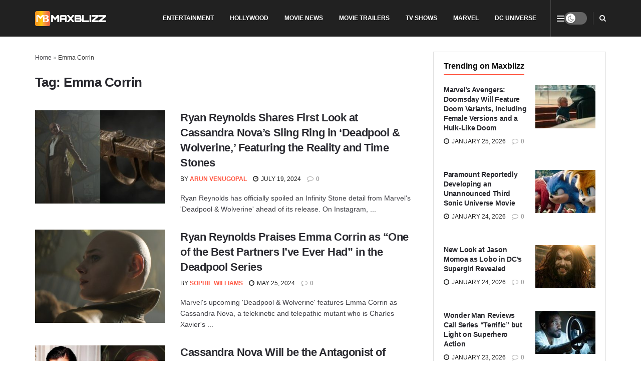

--- FILE ---
content_type: text/html; charset=UTF-8
request_url: https://maxblizz.com/tag/emma-corrin/
body_size: 25386
content:
<!doctype html>
<!--[if lt IE 7]><html class="no-js lt-ie9 lt-ie8 lt-ie7" lang="en-US"> <![endif]-->
<!--[if IE 7]><html class="no-js lt-ie9 lt-ie8" lang="en-US"> <![endif]-->
<!--[if IE 8]><html class="no-js lt-ie9" lang="en-US"> <![endif]-->
<!--[if IE 9]><html class="no-js lt-ie10" lang="en-US"> <![endif]-->
<!--[if gt IE 8]><!--><html class="no-js" lang="en-US"> <!--<![endif]--><head><link rel="preconnect" href="https://fonts.gstatic.com/" crossorigin /><meta http-equiv="Content-Type" content="text/html; charset=UTF-8" /><meta name='viewport' content='width=device-width, initial-scale=1, user-scalable=yes' /><link rel="profile" href="http://gmpg.org/xfn/11" /><link rel="pingback" href="https://maxblizz.com/xmlrpc.php" /><meta name='robots' content='index, follow, max-image-preview:large, max-snippet:-1, max-video-preview:-1' /><meta name="google-site-verification" content="xLpgL8KsygoX5KdT575Oo28mgdXRmZrP7SlA4pw6pWI" /><title>Emma Corrin - Maxblizz</title><meta name="description" content="Discover the latest in movie news, trailers, reviews, TV shows, and comics at Maxblizz. Stay informed and entertained with our up-to-date information." /><link rel="canonical" href="https://maxblizz.com/tag/emma-corrin/" /><meta property="og:locale" content="en_US" /><meta property="og:type" content="article" /><meta property="og:title" content="Emma Corrin - Maxblizz" /><meta property="og:description" content="Discover the latest in movie news, trailers, reviews, TV shows, and comics at Maxblizz. Stay informed and entertained with our up-to-date information." /><meta property="og:url" content="https://maxblizz.com/tag/emma-corrin/" /><meta property="og:site_name" content="Maxblizz" /><meta name="twitter:card" content="summary_large_image" /><meta name="twitter:site" content="@Maxblizz" /> <script data-jetpack-boost="ignore" type="application/ld+json" class="yoast-schema-graph">{"@context":"https://schema.org","@graph":[{"@type":"CollectionPage","@id":"https://maxblizz.com/tag/emma-corrin/","url":"https://maxblizz.com/tag/emma-corrin/","name":"Emma Corrin - Maxblizz","isPartOf":{"@id":"https://maxblizz.com/#website"},"primaryImageOfPage":{"@id":"https://maxblizz.com/tag/emma-corrin/#primaryimage"},"image":{"@id":"https://maxblizz.com/tag/emma-corrin/#primaryimage"},"thumbnailUrl":"https://maxblizz.com/wp-content/uploads/2024/07/Ryan-Reynolds-Shares-First-Look-at-Cassandra-Novas-Sling-Ring11.jpg","description":"Discover the latest in movie news, trailers, reviews, TV shows, and comics at Maxblizz. Stay informed and entertained with our up-to-date information.","breadcrumb":{"@id":"https://maxblizz.com/tag/emma-corrin/#breadcrumb"},"inLanguage":"en-US"},{"@type":"ImageObject","inLanguage":"en-US","@id":"https://maxblizz.com/tag/emma-corrin/#primaryimage","url":"https://maxblizz.com/wp-content/uploads/2024/07/Ryan-Reynolds-Shares-First-Look-at-Cassandra-Novas-Sling-Ring11.jpg","contentUrl":"https://maxblizz.com/wp-content/uploads/2024/07/Ryan-Reynolds-Shares-First-Look-at-Cassandra-Novas-Sling-Ring11.jpg","width":1200,"height":675,"caption":"Image Source: vancityreynolds | IG"},{"@type":"BreadcrumbList","@id":"https://maxblizz.com/tag/emma-corrin/#breadcrumb","itemListElement":[{"@type":"ListItem","position":1,"name":"Home","item":"https://maxblizz.com/"},{"@type":"ListItem","position":2,"name":"Emma Corrin"}]},{"@type":"WebSite","@id":"https://maxblizz.com/#website","url":"https://maxblizz.com/","name":"Maxblizz","description":"Movie News, Movie Trailers, Movie Reviews, TV Shows, Comics","publisher":{"@id":"https://maxblizz.com/#organization"},"potentialAction":[{"@type":"SearchAction","target":{"@type":"EntryPoint","urlTemplate":"https://maxblizz.com/?s={search_term_string}"},"query-input":{"@type":"PropertyValueSpecification","valueRequired":true,"valueName":"search_term_string"}}],"inLanguage":"en-US"},{"@type":"Organization","@id":"https://maxblizz.com/#organization","name":"MAXBLIZZ","alternateName":"MB","url":"https://maxblizz.com/","logo":{"@type":"ImageObject","inLanguage":"en-US","@id":"https://maxblizz.com/#/schema/logo/image/","url":"https://maxblizz.com/wp-content/uploads/2023/08/cropped-MAXBLIZZ-LOGO-scaled-2.jpg","contentUrl":"https://maxblizz.com/wp-content/uploads/2023/08/cropped-MAXBLIZZ-LOGO-scaled-2.jpg","width":512,"height":512,"caption":"MAXBLIZZ"},"image":{"@id":"https://maxblizz.com/#/schema/logo/image/"},"sameAs":["https://www.facebook.com/maxblizz12","https://x.com/Maxblizz","https://pinterest.com/Maxblizz/","https://www.youtube.com/channel/UCcHWZXgBJzh7ttAfyR5mdwg","https://www.reddit.com/user/marvelkidy/","https://www.linkedin.com/company/maxblizz-com/"]}]}</script> <link rel='dns-prefetch' href='//stats.wp.com' /><link rel='dns-prefetch' href='//fonts.googleapis.com' /><link rel='dns-prefetch' href='//www.googletagmanager.com' /><link rel='dns-prefetch' href='//cdn.playwire.com' /><link rel='dns-prefetch' href='//cdn.intergient.com' /><link rel='dns-prefetch' href='//cdn.shortpixel.ai' /><link rel='dns-prefetch' href='//fonts.gstatic.com' /><link rel='dns-prefetch' href='//www.google-analytics.com' /><link rel='dns-prefetch' href='//pagead2.googlesyndication.com' /><link rel='dns-prefetch' href='//tpc.googlesyndication.com' /><link rel='dns-prefetch' href='//securepubads.g.doubleclick.net' /><link rel='preconnect' href='https://cdn.playwire.com' /><link rel='preconnect' href='https://cdn.intergient.com' /><link rel='preconnect' href='https://cdn.shortpixel.ai' /><link rel='preconnect' href='https://fonts.googleapis.com' /><link rel='preconnect' href='https://fonts.gstatic.com' /><link rel='preconnect' href='https://www.googletagmanager.com' /><link rel='preconnect' href='https://www.google-analytics.com' /><link rel='preconnect' href='https://pagead2.googlesyndication.com' /><link rel='preconnect' href='https://tpc.googlesyndication.com' /><link rel='preconnect' href='https://securepubads.g.doubleclick.net' /><link rel="alternate" type="application/rss+xml" title="Maxblizz &raquo; Feed" href="https://maxblizz.com/feed/" /><link rel="alternate" type="application/rss+xml" title="Maxblizz &raquo; Comments Feed" href="https://maxblizz.com/comments/feed/" /><link rel="alternate" type="application/rss+xml" title="Maxblizz &raquo; Emma Corrin Tag Feed" href="https://maxblizz.com/tag/emma-corrin/feed/" />
<style id='wp-img-auto-sizes-contain-inline-css' type='text/css'>img:is([sizes=auto i],[sizes^="auto," i]){contain-intrinsic-size:3000px 1500px}
/*# sourceURL=wp-img-auto-sizes-contain-inline-css */</style> <script type="litespeed/javascript">WebFontConfig={google:{families:["Roboto:reguler&display=swap"]}};if(typeof WebFont==="object"&&typeof WebFont.load==="function"){WebFont.load(WebFontConfig)}</script><script data-optimized="1" type="litespeed/javascript" data-src="https://maxblizz.com/wp-content/plugins/litespeed-cache/assets/js/webfontloader.min.js"></script> <link data-optimized="1" rel='stylesheet' id='wp-block-library-css' href='https://maxblizz.com/wp-content/litespeed/css/6ac8fe914574563f3841a214e6af8efe.css?ver=f8efe' type='text/css' media='all' /><style id='global-styles-inline-css' type='text/css'>:root{--wp--preset--aspect-ratio--square: 1;--wp--preset--aspect-ratio--4-3: 4/3;--wp--preset--aspect-ratio--3-4: 3/4;--wp--preset--aspect-ratio--3-2: 3/2;--wp--preset--aspect-ratio--2-3: 2/3;--wp--preset--aspect-ratio--16-9: 16/9;--wp--preset--aspect-ratio--9-16: 9/16;--wp--preset--color--black: #000000;--wp--preset--color--cyan-bluish-gray: #abb8c3;--wp--preset--color--white: #ffffff;--wp--preset--color--pale-pink: #f78da7;--wp--preset--color--vivid-red: #cf2e2e;--wp--preset--color--luminous-vivid-orange: #ff6900;--wp--preset--color--luminous-vivid-amber: #fcb900;--wp--preset--color--light-green-cyan: #7bdcb5;--wp--preset--color--vivid-green-cyan: #00d084;--wp--preset--color--pale-cyan-blue: #8ed1fc;--wp--preset--color--vivid-cyan-blue: #0693e3;--wp--preset--color--vivid-purple: #9b51e0;--wp--preset--gradient--vivid-cyan-blue-to-vivid-purple: linear-gradient(135deg,rgb(6,147,227) 0%,rgb(155,81,224) 100%);--wp--preset--gradient--light-green-cyan-to-vivid-green-cyan: linear-gradient(135deg,rgb(122,220,180) 0%,rgb(0,208,130) 100%);--wp--preset--gradient--luminous-vivid-amber-to-luminous-vivid-orange: linear-gradient(135deg,rgb(252,185,0) 0%,rgb(255,105,0) 100%);--wp--preset--gradient--luminous-vivid-orange-to-vivid-red: linear-gradient(135deg,rgb(255,105,0) 0%,rgb(207,46,46) 100%);--wp--preset--gradient--very-light-gray-to-cyan-bluish-gray: linear-gradient(135deg,rgb(238,238,238) 0%,rgb(169,184,195) 100%);--wp--preset--gradient--cool-to-warm-spectrum: linear-gradient(135deg,rgb(74,234,220) 0%,rgb(151,120,209) 20%,rgb(207,42,186) 40%,rgb(238,44,130) 60%,rgb(251,105,98) 80%,rgb(254,248,76) 100%);--wp--preset--gradient--blush-light-purple: linear-gradient(135deg,rgb(255,206,236) 0%,rgb(152,150,240) 100%);--wp--preset--gradient--blush-bordeaux: linear-gradient(135deg,rgb(254,205,165) 0%,rgb(254,45,45) 50%,rgb(107,0,62) 100%);--wp--preset--gradient--luminous-dusk: linear-gradient(135deg,rgb(255,203,112) 0%,rgb(199,81,192) 50%,rgb(65,88,208) 100%);--wp--preset--gradient--pale-ocean: linear-gradient(135deg,rgb(255,245,203) 0%,rgb(182,227,212) 50%,rgb(51,167,181) 100%);--wp--preset--gradient--electric-grass: linear-gradient(135deg,rgb(202,248,128) 0%,rgb(113,206,126) 100%);--wp--preset--gradient--midnight: linear-gradient(135deg,rgb(2,3,129) 0%,rgb(40,116,252) 100%);--wp--preset--font-size--small: 13px;--wp--preset--font-size--medium: 20px;--wp--preset--font-size--large: 36px;--wp--preset--font-size--x-large: 42px;--wp--preset--spacing--20: 0.44rem;--wp--preset--spacing--30: 0.67rem;--wp--preset--spacing--40: 1rem;--wp--preset--spacing--50: 1.5rem;--wp--preset--spacing--60: 2.25rem;--wp--preset--spacing--70: 3.38rem;--wp--preset--spacing--80: 5.06rem;--wp--preset--shadow--natural: 6px 6px 9px rgba(0, 0, 0, 0.2);--wp--preset--shadow--deep: 12px 12px 50px rgba(0, 0, 0, 0.4);--wp--preset--shadow--sharp: 6px 6px 0px rgba(0, 0, 0, 0.2);--wp--preset--shadow--outlined: 6px 6px 0px -3px rgb(255, 255, 255), 6px 6px rgb(0, 0, 0);--wp--preset--shadow--crisp: 6px 6px 0px rgb(0, 0, 0);}:where(.is-layout-flex){gap: 0.5em;}:where(.is-layout-grid){gap: 0.5em;}body .is-layout-flex{display: flex;}.is-layout-flex{flex-wrap: wrap;align-items: center;}.is-layout-flex > :is(*, div){margin: 0;}body .is-layout-grid{display: grid;}.is-layout-grid > :is(*, div){margin: 0;}:where(.wp-block-columns.is-layout-flex){gap: 2em;}:where(.wp-block-columns.is-layout-grid){gap: 2em;}:where(.wp-block-post-template.is-layout-flex){gap: 1.25em;}:where(.wp-block-post-template.is-layout-grid){gap: 1.25em;}.has-black-color{color: var(--wp--preset--color--black) !important;}.has-cyan-bluish-gray-color{color: var(--wp--preset--color--cyan-bluish-gray) !important;}.has-white-color{color: var(--wp--preset--color--white) !important;}.has-pale-pink-color{color: var(--wp--preset--color--pale-pink) !important;}.has-vivid-red-color{color: var(--wp--preset--color--vivid-red) !important;}.has-luminous-vivid-orange-color{color: var(--wp--preset--color--luminous-vivid-orange) !important;}.has-luminous-vivid-amber-color{color: var(--wp--preset--color--luminous-vivid-amber) !important;}.has-light-green-cyan-color{color: var(--wp--preset--color--light-green-cyan) !important;}.has-vivid-green-cyan-color{color: var(--wp--preset--color--vivid-green-cyan) !important;}.has-pale-cyan-blue-color{color: var(--wp--preset--color--pale-cyan-blue) !important;}.has-vivid-cyan-blue-color{color: var(--wp--preset--color--vivid-cyan-blue) !important;}.has-vivid-purple-color{color: var(--wp--preset--color--vivid-purple) !important;}.has-black-background-color{background-color: var(--wp--preset--color--black) !important;}.has-cyan-bluish-gray-background-color{background-color: var(--wp--preset--color--cyan-bluish-gray) !important;}.has-white-background-color{background-color: var(--wp--preset--color--white) !important;}.has-pale-pink-background-color{background-color: var(--wp--preset--color--pale-pink) !important;}.has-vivid-red-background-color{background-color: var(--wp--preset--color--vivid-red) !important;}.has-luminous-vivid-orange-background-color{background-color: var(--wp--preset--color--luminous-vivid-orange) !important;}.has-luminous-vivid-amber-background-color{background-color: var(--wp--preset--color--luminous-vivid-amber) !important;}.has-light-green-cyan-background-color{background-color: var(--wp--preset--color--light-green-cyan) !important;}.has-vivid-green-cyan-background-color{background-color: var(--wp--preset--color--vivid-green-cyan) !important;}.has-pale-cyan-blue-background-color{background-color: var(--wp--preset--color--pale-cyan-blue) !important;}.has-vivid-cyan-blue-background-color{background-color: var(--wp--preset--color--vivid-cyan-blue) !important;}.has-vivid-purple-background-color{background-color: var(--wp--preset--color--vivid-purple) !important;}.has-black-border-color{border-color: var(--wp--preset--color--black) !important;}.has-cyan-bluish-gray-border-color{border-color: var(--wp--preset--color--cyan-bluish-gray) !important;}.has-white-border-color{border-color: var(--wp--preset--color--white) !important;}.has-pale-pink-border-color{border-color: var(--wp--preset--color--pale-pink) !important;}.has-vivid-red-border-color{border-color: var(--wp--preset--color--vivid-red) !important;}.has-luminous-vivid-orange-border-color{border-color: var(--wp--preset--color--luminous-vivid-orange) !important;}.has-luminous-vivid-amber-border-color{border-color: var(--wp--preset--color--luminous-vivid-amber) !important;}.has-light-green-cyan-border-color{border-color: var(--wp--preset--color--light-green-cyan) !important;}.has-vivid-green-cyan-border-color{border-color: var(--wp--preset--color--vivid-green-cyan) !important;}.has-pale-cyan-blue-border-color{border-color: var(--wp--preset--color--pale-cyan-blue) !important;}.has-vivid-cyan-blue-border-color{border-color: var(--wp--preset--color--vivid-cyan-blue) !important;}.has-vivid-purple-border-color{border-color: var(--wp--preset--color--vivid-purple) !important;}.has-vivid-cyan-blue-to-vivid-purple-gradient-background{background: var(--wp--preset--gradient--vivid-cyan-blue-to-vivid-purple) !important;}.has-light-green-cyan-to-vivid-green-cyan-gradient-background{background: var(--wp--preset--gradient--light-green-cyan-to-vivid-green-cyan) !important;}.has-luminous-vivid-amber-to-luminous-vivid-orange-gradient-background{background: var(--wp--preset--gradient--luminous-vivid-amber-to-luminous-vivid-orange) !important;}.has-luminous-vivid-orange-to-vivid-red-gradient-background{background: var(--wp--preset--gradient--luminous-vivid-orange-to-vivid-red) !important;}.has-very-light-gray-to-cyan-bluish-gray-gradient-background{background: var(--wp--preset--gradient--very-light-gray-to-cyan-bluish-gray) !important;}.has-cool-to-warm-spectrum-gradient-background{background: var(--wp--preset--gradient--cool-to-warm-spectrum) !important;}.has-blush-light-purple-gradient-background{background: var(--wp--preset--gradient--blush-light-purple) !important;}.has-blush-bordeaux-gradient-background{background: var(--wp--preset--gradient--blush-bordeaux) !important;}.has-luminous-dusk-gradient-background{background: var(--wp--preset--gradient--luminous-dusk) !important;}.has-pale-ocean-gradient-background{background: var(--wp--preset--gradient--pale-ocean) !important;}.has-electric-grass-gradient-background{background: var(--wp--preset--gradient--electric-grass) !important;}.has-midnight-gradient-background{background: var(--wp--preset--gradient--midnight) !important;}.has-small-font-size{font-size: var(--wp--preset--font-size--small) !important;}.has-medium-font-size{font-size: var(--wp--preset--font-size--medium) !important;}.has-large-font-size{font-size: var(--wp--preset--font-size--large) !important;}.has-x-large-font-size{font-size: var(--wp--preset--font-size--x-large) !important;}
/*# sourceURL=global-styles-inline-css */</style><style id='classic-theme-styles-inline-css' type='text/css'>/*! This file is auto-generated */
.wp-block-button__link{color:#fff;background-color:#32373c;border-radius:9999px;box-shadow:none;text-decoration:none;padding:calc(.667em + 2px) calc(1.333em + 2px);font-size:1.125em}.wp-block-file__button{background:#32373c;color:#fff;text-decoration:none}
/*# sourceURL=/wp-includes/css/classic-themes.min.css */</style><link data-optimized="1" rel='stylesheet' id='contact-form-7-css' href='https://maxblizz.com/wp-content/litespeed/css/0c71e7218c4fa9a2d06c4eb55cf5095f.css?ver=5095f' type='text/css' media='all' /><link data-optimized="1" rel='stylesheet' id='gn-frontend-gnfollow-style-css' href='https://maxblizz.com/wp-content/litespeed/css/8261a8c1c0669f34b2d876ab6bf98b1d.css?ver=98b1d' type='text/css' media='all' /><link data-optimized="1" rel='stylesheet' id='js_composer_front-css' href='https://maxblizz.com/wp-content/litespeed/css/3134c4e97eb34ca1daa2f9102f971092.css?ver=71092' type='text/css' media='all' /><link data-optimized="1" rel='stylesheet' id='jetpack-subscriptions-css' href='https://maxblizz.com/wp-content/litespeed/css/8c7ab5175d095155ddb3331de693f7b4.css?ver=3f7b4' type='text/css' media='all' /><link data-optimized="1" rel='stylesheet' id='font-awesome-css' href='https://maxblizz.com/wp-content/litespeed/css/7efc1db9196a56f6dbd32e45d5e59b36.css?ver=59b36' type='text/css' media='all' /><link data-optimized="1" rel='stylesheet' id='jnews-frontend-css' href='https://maxblizz.com/wp-content/litespeed/css/2c058637269ded387c10ec2c3d9fbb62.css?ver=fbb62' type='text/css' media='all' /><link data-optimized="1" rel='stylesheet' id='jnews-js-composer-css' href='https://maxblizz.com/wp-content/litespeed/css/96691d5f35c7df4d05320ffd7a12c8d2.css?ver=2c8d2' type='text/css' media='all' /><link data-optimized="1" rel='stylesheet' id='jnews-style-css' href='https://maxblizz.com/wp-content/litespeed/css/c673698ed5dd9067a973df49e735846e.css?ver=5846e' type='text/css' media='all' /><link data-optimized="1" rel='stylesheet' id='jnews-darkmode-css' href='https://maxblizz.com/wp-content/litespeed/css/cdf078a2b3ac5ff2d55a19e2d09cd958.css?ver=cd958' type='text/css' media='all' /><link data-optimized="1" rel='stylesheet' id='jnews-scheme-css' href='https://maxblizz.com/wp-content/litespeed/css/534a2f8892ac86436c55a3115a70dbd7.css?ver=0dbd7' type='text/css' media='all' /><link rel="https://api.w.org/" href="https://maxblizz.com/wp-json/" /><link rel="alternate" title="JSON" type="application/json" href="https://maxblizz.com/wp-json/wp/v2/tags/2923" /><link rel="EditURI" type="application/rsd+xml" title="RSD" href="https://maxblizz.com/xmlrpc.php?rsd" /><meta name="generator" content="WordPress 6.9" /><meta name="generator" content="Site Kit by Google 1.170.0" /><meta name="google-site-verification" content="xLpgL8KsygoX5KdT575Oo28mgdXRmZrP7SlA4pw6pWI" /><meta name="keywords" content="Movie news, trailers, movies, tv shows, games, series, TV shows, trailers, hollywood, Amazon Prime Video, Netflix, Apple TV+, A24, HBO Max, Filming, Post-production, latest news, exclusive news, breaking news, film reviews, film updates, TV show reviews, videos, BTS clips, Netflix, youtube, ratings, adventure, technology, Marvel, Spider-Man, Iron Man, Hulk, Moon Knight, Blade, Harry Styles, Eternals 2, Thanos, DC Comics, DC movies, DC updates"/><style>img#wpstats{display:none}</style><meta name="generator" content="Powered by WPBakery Page Builder - drag and drop page builder for WordPress."/><link rel="icon" href="https://maxblizz.com/wp-content/uploads/2023/08/cropped-MAXBLIZZ-LOGO-scaled-2-32x32.jpg" sizes="32x32" /><link rel="icon" href="https://maxblizz.com/wp-content/uploads/2023/08/cropped-MAXBLIZZ-LOGO-scaled-2-192x192.jpg" sizes="192x192" /><link rel="apple-touch-icon" href="https://maxblizz.com/wp-content/uploads/2023/08/cropped-MAXBLIZZ-LOGO-scaled-2-180x180.jpg" /><meta name="msapplication-TileImage" content="https://maxblizz.com/wp-content/uploads/2023/08/cropped-MAXBLIZZ-LOGO-scaled-2-270x270.jpg" /><style id="jeg_dynamic_css" type="text/css" data-type="jeg_custom-css">body { --j-body-color : #3e3e44; --j-accent-color : #ff5641; --j-alt-color : #ff6e35; --j-heading-color : #29292f; } body,.jeg_newsfeed_list .tns-outer .tns-controls button,.jeg_filter_button,.owl-carousel .owl-nav div,.jeg_readmore,.jeg_hero_style_7 .jeg_post_meta a,.widget_calendar thead th,.widget_calendar tfoot a,.jeg_socialcounter a,.entry-header .jeg_meta_like a,.entry-header .jeg_meta_comment a,.entry-header .jeg_meta_donation a,.entry-header .jeg_meta_bookmark a,.entry-content tbody tr:hover,.entry-content th,.jeg_splitpost_nav li:hover a,#breadcrumbs a,.jeg_author_socials a:hover,.jeg_footer_content a,.jeg_footer_bottom a,.jeg_cartcontent,.woocommerce .woocommerce-breadcrumb a { color : #3e3e44; } a, .jeg_menu_style_5>li>a:hover, .jeg_menu_style_5>li.sfHover>a, .jeg_menu_style_5>li.current-menu-item>a, .jeg_menu_style_5>li.current-menu-ancestor>a, .jeg_navbar .jeg_menu:not(.jeg_main_menu)>li>a:hover, .jeg_midbar .jeg_menu:not(.jeg_main_menu)>li>a:hover, .jeg_side_tabs li.active, .jeg_block_heading_5 strong, .jeg_block_heading_6 strong, .jeg_block_heading_7 strong, .jeg_block_heading_8 strong, .jeg_subcat_list li a:hover, .jeg_subcat_list li button:hover, .jeg_pl_lg_7 .jeg_thumb .jeg_post_category a, .jeg_pl_xs_2:before, .jeg_pl_xs_4 .jeg_postblock_content:before, .jeg_postblock .jeg_post_title a:hover, .jeg_hero_style_6 .jeg_post_title a:hover, .jeg_sidefeed .jeg_pl_xs_3 .jeg_post_title a:hover, .widget_jnews_popular .jeg_post_title a:hover, .jeg_meta_author a, .widget_archive li a:hover, .widget_pages li a:hover, .widget_meta li a:hover, .widget_recent_entries li a:hover, .widget_rss li a:hover, .widget_rss cite, .widget_categories li a:hover, .widget_categories li.current-cat>a, #breadcrumbs a:hover, .jeg_share_count .counts, .commentlist .bypostauthor>.comment-body>.comment-author>.fn, span.required, .jeg_review_title, .bestprice .price, .authorlink a:hover, .jeg_vertical_playlist .jeg_video_playlist_play_icon, .jeg_vertical_playlist .jeg_video_playlist_item.active .jeg_video_playlist_thumbnail:before, .jeg_horizontal_playlist .jeg_video_playlist_play, .woocommerce li.product .pricegroup .button, .widget_display_forums li a:hover, .widget_display_topics li:before, .widget_display_replies li:before, .widget_display_views li:before, .bbp-breadcrumb a:hover, .jeg_mobile_menu li.sfHover>a, .jeg_mobile_menu li a:hover, .split-template-6 .pagenum, .jeg_mobile_menu_style_5>li>a:hover, .jeg_mobile_menu_style_5>li.sfHover>a, .jeg_mobile_menu_style_5>li.current-menu-item>a, .jeg_mobile_menu_style_5>li.current-menu-ancestor>a, .jeg_mobile_menu.jeg_menu_dropdown li.open > div > a ,.jeg_menu_dropdown.language-swicher .sub-menu li a:hover { color : #ff5641; } .jeg_menu_style_1>li>a:before, .jeg_menu_style_2>li>a:before, .jeg_menu_style_3>li>a:before, .jeg_side_toggle, .jeg_slide_caption .jeg_post_category a, .jeg_slider_type_1_wrapper .tns-controls button.tns-next, .jeg_block_heading_1 .jeg_block_title span, .jeg_block_heading_2 .jeg_block_title span, .jeg_block_heading_3, .jeg_block_heading_4 .jeg_block_title span, .jeg_block_heading_6:after, .jeg_pl_lg_box .jeg_post_category a, .jeg_pl_md_box .jeg_post_category a, .jeg_readmore:hover, .jeg_thumb .jeg_post_category a, .jeg_block_loadmore a:hover, .jeg_postblock.alt .jeg_block_loadmore a:hover, .jeg_block_loadmore a.active, .jeg_postblock_carousel_2 .jeg_post_category a, .jeg_heroblock .jeg_post_category a, .jeg_pagenav_1 .page_number.active, .jeg_pagenav_1 .page_number.active:hover, input[type="submit"], .btn, .button, .widget_tag_cloud a:hover, .popularpost_item:hover .jeg_post_title a:before, .jeg_splitpost_4 .page_nav, .jeg_splitpost_5 .page_nav, .jeg_post_via a:hover, .jeg_post_source a:hover, .jeg_post_tags a:hover, .comment-reply-title small a:before, .comment-reply-title small a:after, .jeg_storelist .productlink, .authorlink li.active a:before, .jeg_footer.dark .socials_widget:not(.nobg) a:hover .fa,.jeg_footer.dark .socials_widget:not(.nobg) a:hover > span.jeg-icon, div.jeg_breakingnews_title, .jeg_overlay_slider_bottom_wrapper .tns-controls button, .jeg_overlay_slider_bottom_wrapper .tns-controls button:hover, .jeg_vertical_playlist .jeg_video_playlist_current, .woocommerce span.onsale, .woocommerce #respond input#submit:hover, .woocommerce a.button:hover, .woocommerce button.button:hover, .woocommerce input.button:hover, .woocommerce #respond input#submit.alt, .woocommerce a.button.alt, .woocommerce button.button.alt, .woocommerce input.button.alt, .jeg_popup_post .caption, .jeg_footer.dark input[type="submit"], .jeg_footer.dark .btn, .jeg_footer.dark .button, .footer_widget.widget_tag_cloud a:hover, .jeg_inner_content .content-inner .jeg_post_category a:hover, #buddypress .standard-form button, #buddypress a.button, #buddypress input[type="submit"], #buddypress input[type="button"], #buddypress input[type="reset"], #buddypress ul.button-nav li a, #buddypress .generic-button a, #buddypress .generic-button button, #buddypress .comment-reply-link, #buddypress a.bp-title-button, #buddypress.buddypress-wrap .members-list li .user-update .activity-read-more a, div#buddypress .standard-form button:hover, div#buddypress a.button:hover, div#buddypress input[type="submit"]:hover, div#buddypress input[type="button"]:hover, div#buddypress input[type="reset"]:hover, div#buddypress ul.button-nav li a:hover, div#buddypress .generic-button a:hover, div#buddypress .generic-button button:hover, div#buddypress .comment-reply-link:hover, div#buddypress a.bp-title-button:hover, div#buddypress.buddypress-wrap .members-list li .user-update .activity-read-more a:hover, #buddypress #item-nav .item-list-tabs ul li a:before, .jeg_inner_content .jeg_meta_container .follow-wrapper a { background-color : #ff5641; } .jeg_block_heading_7 .jeg_block_title span, .jeg_readmore:hover, .jeg_block_loadmore a:hover, .jeg_block_loadmore a.active, .jeg_pagenav_1 .page_number.active, .jeg_pagenav_1 .page_number.active:hover, .jeg_pagenav_3 .page_number:hover, .jeg_prevnext_post a:hover h3, .jeg_overlay_slider .jeg_post_category, .jeg_sidefeed .jeg_post.active, .jeg_vertical_playlist.jeg_vertical_playlist .jeg_video_playlist_item.active .jeg_video_playlist_thumbnail img, .jeg_horizontal_playlist .jeg_video_playlist_item.active { border-color : #ff5641; } .jeg_tabpost_nav li.active, .woocommerce div.product .woocommerce-tabs ul.tabs li.active, .jeg_mobile_menu_style_1>li.current-menu-item a, .jeg_mobile_menu_style_1>li.current-menu-ancestor a, .jeg_mobile_menu_style_2>li.current-menu-item::after, .jeg_mobile_menu_style_2>li.current-menu-ancestor::after, .jeg_mobile_menu_style_3>li.current-menu-item::before, .jeg_mobile_menu_style_3>li.current-menu-ancestor::before { border-bottom-color : #ff5641; } .jeg_post_share .jeg-icon svg { fill : #ff5641; } .jeg_post_meta .fa, .jeg_post_meta .jpwt-icon, .entry-header .jeg_post_meta .fa, .jeg_review_stars, .jeg_price_review_list { color : #ff6e35; } .jeg_share_button.share-float.share-monocrhome a { background-color : #ff6e35; } h1,h2,h3,h4,h5,h6,.jeg_post_title a,.entry-header .jeg_post_title,.jeg_hero_style_7 .jeg_post_title a,.jeg_block_title,.jeg_splitpost_bar .current_title,.jeg_video_playlist_title,.gallery-caption,.jeg_push_notification_button>a.button { color : #29292f; } .split-template-9 .pagenum, .split-template-10 .pagenum, .split-template-11 .pagenum, .split-template-12 .pagenum, .split-template-13 .pagenum, .split-template-15 .pagenum, .split-template-18 .pagenum, .split-template-20 .pagenum, .split-template-19 .current_title span, .split-template-20 .current_title span { background-color : #29292f; } .jeg_topbar .jeg_nav_row, .jeg_topbar .jeg_search_no_expand .jeg_search_input { line-height : 73px; } .jeg_topbar .jeg_nav_row, .jeg_topbar .jeg_nav_icon { height : 73px; } .jeg_topbar .jeg_logo_img { max-height : 73px; } .jeg_midbar { height : 90px; } .jeg_midbar .jeg_logo_img { max-height : 90px; } .jeg_header .jeg_bottombar.jeg_navbar,.jeg_bottombar .jeg_nav_icon { height : 50px; } .jeg_header .jeg_bottombar.jeg_navbar, .jeg_header .jeg_bottombar .jeg_main_menu:not(.jeg_menu_style_1) > li > a, .jeg_header .jeg_bottombar .jeg_menu_style_1 > li, .jeg_header .jeg_bottombar .jeg_menu:not(.jeg_main_menu) > li > a { line-height : 50px; } .jeg_bottombar .jeg_logo_img { max-height : 50px; } .jeg_header .jeg_bottombar, .jeg_header .jeg_bottombar.jeg_navbar_dark, .jeg_bottombar.jeg_navbar_boxed .jeg_nav_row, .jeg_bottombar.jeg_navbar_dark.jeg_navbar_boxed .jeg_nav_row { border-bottom-width : 1px; } .jeg_stickybar.jeg_navbar,.jeg_navbar .jeg_nav_icon { height : 59px; } .jeg_stickybar.jeg_navbar, .jeg_stickybar .jeg_main_menu:not(.jeg_menu_style_1) > li > a, .jeg_stickybar .jeg_menu_style_1 > li, .jeg_stickybar .jeg_menu:not(.jeg_main_menu) > li > a { line-height : 59px; } .jeg_stickybar, .jeg_stickybar.dark { border-bottom-width : 0px; } .jeg_header .socials_widget > a > i.fa:before { color : #0c0c0c; } .jeg_header .socials_widget.nobg > a > i > span.jeg-icon svg { fill : #0c0c0c; } .jeg_header .socials_widget.nobg > a > span.jeg-icon svg { fill : #0c0c0c; } .jeg_header .socials_widget > a > span.jeg-icon svg { fill : #0c0c0c; } .jeg_header .socials_widget > a > i > span.jeg-icon svg { fill : #0c0c0c; } .jeg_header .socials_widget > a > i.fa { background-color : #0c0c0c; } .jeg_header .socials_widget > a > span.jeg-icon { background-color : #0c0c0c; } .jeg_menu.jeg_accountlink li > ul { background-color : #f4f4f4; } .jeg_menu.jeg_accountlink li > ul, .jeg_menu.jeg_accountlink li > ul li > a, .jeg_menu.jeg_accountlink li > ul li:hover > a, .jeg_menu.jeg_accountlink li > ul li.sfHover > a { color : #f4f4f4; } .jeg_menu.jeg_accountlink li > ul li:hover > a, .jeg_menu.jeg_accountlink li > ul li.sfHover > a { background-color : #eaeaea; } .jeg_menu.jeg_accountlink li > ul, .jeg_menu.jeg_accountlink li > ul li a { border-color : #f9f9f9; } .jeg_nav_search { width : 35%; } .jeg_header .jeg_search_no_expand .jeg_search_form .jeg_search_input { background-color : rgba(0,0,0,0.25); border-color : rgba(255,255,255,0.15); } .jeg_header .jeg_search_wrapper.jeg_search_no_expand .jeg_search_form .jeg_search_input { color : #ffffff; } .jeg_header .jeg_search_no_expand .jeg_search_form .jeg_search_input::-webkit-input-placeholder { color : rgba(255,255,255,0.3); } .jeg_header .jeg_search_no_expand .jeg_search_form .jeg_search_input:-moz-placeholder { color : rgba(255,255,255,0.3); } .jeg_header .jeg_search_no_expand .jeg_search_form .jeg_search_input::-moz-placeholder { color : rgba(255,255,255,0.3); } .jeg_header .jeg_search_no_expand .jeg_search_form .jeg_search_input:-ms-input-placeholder { color : rgba(255,255,255,0.3); } .jeg_header .jeg_menu.jeg_main_menu > li > a { color : #ffffff; } .jeg_menu_style_1 > li > a:before, .jeg_menu_style_2 > li > a:before, .jeg_menu_style_3 > li > a:before { background : #ff4a33; } .jeg_header .jeg_navbar_wrapper .sf-arrows .sf-with-ul:after { color : #ff5641; } .jnews .jeg_header .jeg_menu.jeg_top_menu > li > a { color : #fcfcfc; } .jeg_footer_content,.jeg_footer.dark .jeg_footer_content { background-color : #14141b; color : #a9a9ac; } .jeg_footer .jeg_footer_heading h3,.jeg_footer.dark .jeg_footer_heading h3,.jeg_footer .widget h2,.jeg_footer .footer_dark .widget h2 { color : #ffcf40; } .jeg_footer .jeg_footer_content a, .jeg_footer.dark .jeg_footer_content a { color : #ffffff; } .jeg_footer .jeg_footer_content a:hover,.jeg_footer.dark .jeg_footer_content a:hover { color : #ff5641; } .jeg_footer .jeg_footer_content a:hover svg,.jeg_footer.dark .jeg_footer_content a:hover svg { fill : #ff5641; } .footer_widget.widget_tag_cloud a,.jeg_footer.dark .footer_widget.widget_tag_cloud a { background-color : rgba(255,255,255,0.15); } .jeg_footer_secondary,.jeg_footer.dark .jeg_footer_secondary { border-top-color : #e8bd3b; } .jeg_footer_2 .footer_column,.jeg_footer_2.dark .footer_column { border-right-color : #e8bd3b; } .jeg_footer_5 .jeg_footer_social, .jeg_footer_5 .footer_column, .jeg_footer_5 .jeg_footer_secondary,.jeg_footer_5.dark .jeg_footer_social,.jeg_footer_5.dark .footer_column,.jeg_footer_5.dark .jeg_footer_secondary { border-color : #e8bd3b; } .jeg_footer_secondary,.jeg_footer.dark .jeg_footer_secondary,.jeg_footer_bottom,.jeg_footer.dark .jeg_footer_bottom,.jeg_footer_sidecontent .jeg_footer_primary { color : #a9a9ac; } .jeg_menu_footer li:not(:last-child):after,.jeg_footer.dark .jeg_menu_footer li:not(:last-child):after { color : rgba(255,255,255,0.2); } body,input,textarea,select,.chosen-container-single .chosen-single,.btn,.button { font-family: Roboto,Helvetica,Arial,sans-serif;font-size: 16px;  } .jeg_thumb .jeg_post_category a,.jeg_pl_lg_box .jeg_post_category a,.jeg_pl_md_box .jeg_post_category a,.jeg_postblock_carousel_2 .jeg_post_category a,.jeg_heroblock .jeg_post_category a,.jeg_slide_caption .jeg_post_category a { background-color : #ffcf40; color : #22181c; } .jeg_overlay_slider .jeg_post_category,.jeg_thumb .jeg_post_category a,.jeg_pl_lg_box .jeg_post_category a,.jeg_pl_md_box .jeg_post_category a,.jeg_postblock_carousel_2 .jeg_post_category a,.jeg_heroblock .jeg_post_category a,.jeg_slide_caption .jeg_post_category a { border-color : #ffcf40; }</style><style type="text/css">.no_thumbnail .jeg_thumb,
					.thumbnail-container.no_thumbnail {
					    display: none !important;
					}
					.jeg_search_result .jeg_pl_xs_3.no_thumbnail .jeg_postblock_content,
					.jeg_sidefeed .jeg_pl_xs_3.no_thumbnail .jeg_postblock_content,
					.jeg_pl_sm.no_thumbnail .jeg_postblock_content {
					    margin-left: 0;
					}
					.jeg_postblock_11 .no_thumbnail .jeg_postblock_content,
					.jeg_postblock_12 .no_thumbnail .jeg_postblock_content,
					.jeg_postblock_12.jeg_col_3o3 .no_thumbnail .jeg_postblock_content  {
					    margin-top: 0;
					}
					.jeg_postblock_15 .jeg_pl_md_box.no_thumbnail .jeg_postblock_content,
					.jeg_postblock_19 .jeg_pl_md_box.no_thumbnail .jeg_postblock_content,
					.jeg_postblock_24 .jeg_pl_md_box.no_thumbnail .jeg_postblock_content,
					.jeg_sidefeed .jeg_pl_md_box .jeg_postblock_content {
					    position: relative;
					}
					.jeg_postblock_carousel_2 .no_thumbnail .jeg_post_title a,
					.jeg_postblock_carousel_2 .no_thumbnail .jeg_post_title a:hover,
					.jeg_postblock_carousel_2 .no_thumbnail .jeg_post_meta .fa {
					    color: #212121 !important;
					} 
					.jnews-dark-mode .jeg_postblock_carousel_2 .no_thumbnail .jeg_post_title a,
					.jnews-dark-mode .jeg_postblock_carousel_2 .no_thumbnail .jeg_post_title a:hover,
					.jnews-dark-mode .jeg_postblock_carousel_2 .no_thumbnail .jeg_post_meta .fa {
					    color: #fff !important;
					}</style><style type="text/css" id="wp-custom-css">/* — Breadcrumb / Navigation path — */
.jeg_breadcrumb, 
.jeg_breadcrumb a,
.breadcrumb_last {
  color: #333333 !important;
}

/* — Post meta: author, date, categories — */
.meta_text, 
.jeg_meta_author, 
.jeg_meta_date {
  color: #222222 !important;
}

/* — Captions under images & figcaptions — */
.wp-caption-text,
.wp-element-caption,
figcaption {
  color: #333333 !important;
}

/* — Tags / categories / related post links — */
.tagcloud a,
.jeg_post_tags a,
.related-posts-title,
.post-navigation .caption,
.post-navigation a {
  color: #1a1a1a !important;
}</style><noscript><style>.wpb_animate_when_almost_visible { opacity: 1; }</style></noscript><style>.ai-viewports                 {--ai: 1;}
.ai-viewport-3                { display: none !important;}
.ai-viewport-2                { display: none !important;}
.ai-viewport-1                { display: inherit !important;}
.ai-viewport-0                { display: none !important;}
@media (min-width: 768px) and (max-width: 979px) {
.ai-viewport-1                { display: none !important;}
.ai-viewport-2                { display: inherit !important;}
}
@media (max-width: 767px) {
.ai-viewport-1                { display: none !important;}
.ai-viewport-3                { display: inherit !important;}
}
.ai-rotate {position: relative;}
.ai-rotate-hidden {visibility: hidden;}
.ai-rotate-hidden-2 {position: absolute; top: 0; left: 0; width: 100%; height: 100%;}
.ai-list-data, .ai-ip-data, .ai-filter-check, .ai-fallback, .ai-list-block, .ai-list-block-ip, .ai-list-block-filter {visibility: hidden; position: absolute; width: 50%; height: 1px; top: -1000px; z-index: -9999; margin: 0px!important;}
.ai-list-data, .ai-ip-data, .ai-filter-check, .ai-fallback {min-width: 1px;}</style></head><body class="archive tag tag-emma-corrin tag-2923 wp-custom-logo wp-embed-responsive wp-theme-jnews jeg_toggle_light jnews jsc_normal wpb-js-composer js-comp-ver-8.7.2 vc_responsive"><div class="jeg_ad jeg_ad_top jnews_header_top_ads"><div class='ads-wrapper  '></div></div><div class="jeg_viewport"><div class="jeg_header_wrapper"><div class="jeg_header_instagram_wrapper"></div><div class="jeg_header normal"><div class="jeg_topbar jeg_container jeg_navbar_wrapper dark"><div class="container"><div class="jeg_nav_row"><div class="jeg_nav_col jeg_nav_left  jeg_nav_grow"><div class="item_wrap jeg_nav_alignleft"><div class="jeg_nav_item jeg_logo jeg_desktop_logo"><div class="site-title">
<a href="https://maxblizz.com/" aria-label="Visit Homepage" style="padding: 0px 0px 0px 0px;">
<img class='jeg_logo_img' src="https://maxblizz.com/wp-content/uploads/2023/07/logo_white.png" srcset="https://maxblizz.com/wp-content/uploads/2023/07/logo_white.png 1x, https://maxblizz.com/wp-content/uploads/2023/07/logo_white.png 2x" alt="Maxblizz"data-light-src="https://maxblizz.com/wp-content/uploads/2023/07/logo_white.png" data-light-srcset="https://maxblizz.com/wp-content/uploads/2023/07/logo_white.png 1x, https://maxblizz.com/wp-content/uploads/2023/07/logo_white.png 2x" data-dark-src="https://maxblizz.com/wp-content/uploads/2023/07/logo_white.png" data-dark-srcset="https://maxblizz.com/wp-content/uploads/2023/07/logo_white.png 1x, https://maxblizz.com/wp-content/uploads/2023/07/logo_white.png 2x"width="285" height="60">			</a></div></div></div></div><div class="jeg_nav_col jeg_nav_center  jeg_nav_normal"><div class="item_wrap jeg_nav_aligncenter"><div class="jeg_nav_item jeg_main_menu_wrapper"><div class="jeg_mainmenu_wrap"><ul class="jeg_menu jeg_main_menu jeg_menu_style_2" data-animation="slide"><li id="menu-item-429" class="menu-item menu-item-type-taxonomy menu-item-object-category menu-item-429 bgnav" data-item-row="default" ><a href="https://maxblizz.com/entertainment/">ENTERTAINMENT</a></li><li id="menu-item-430" class="menu-item menu-item-type-taxonomy menu-item-object-category menu-item-430 bgnav" data-item-row="default" ><a href="https://maxblizz.com/hollywood/">HOLLYWOOD</a></li><li id="menu-item-431" class="menu-item menu-item-type-taxonomy menu-item-object-category menu-item-431 bgnav" data-item-row="default" ><a href="https://maxblizz.com/movie-news/">MOVIE NEWS</a></li><li id="menu-item-435" class="menu-item menu-item-type-taxonomy menu-item-object-category menu-item-435 bgnav" data-item-row="default" ><a href="https://maxblizz.com/movie-trailers/">MOVIE TRAILERS</a></li><li id="menu-item-432" class="menu-item menu-item-type-taxonomy menu-item-object-category menu-item-432 bgnav" data-item-row="default" ><a href="https://maxblizz.com/tv-shows/">TV SHOWS</a></li><li id="menu-item-433" class="menu-item menu-item-type-taxonomy menu-item-object-category menu-item-433 bgnav" data-item-row="default" ><a href="https://maxblizz.com/marvel/">MARVEL</a></li><li id="menu-item-434" class="menu-item menu-item-type-taxonomy menu-item-object-category menu-item-434 bgnav" data-item-row="default" ><a href="https://maxblizz.com/dc-universe/">DC UNIVERSE</a></li></ul></div></div><div class="jeg_nav_item jeg_nav_icon">
<a href="#" aria-label="Show Menu" class="toggle_btn jeg_mobile_toggle">
<span></span><span></span><span></span>
</a></div></div></div><div class="jeg_nav_col jeg_nav_right  jeg_nav_normal"><div class="item_wrap jeg_nav_alignright"><div class="jeg_nav_item jeg_dark_mode">
<label class="dark_mode_switch">
<input aria-label="Dark mode toogle" type="checkbox" class="jeg_dark_mode_toggle" >
<span class="slider round"></span>
</label></div><div class="jeg_nav_item jeg_search_wrapper search_icon jeg_search_modal_expand">
<a href="#" class="jeg_search_toggle" aria-label="Search Button"><i class="fa fa-search"></i></a><form action="https://maxblizz.com/" method="get" class="jeg_search_form" target="_top">
<input name="s" class="jeg_search_input" placeholder="Search..." type="text" value="" autocomplete="off">
<button aria-label="Search Button" type="submit" class="jeg_search_button btn"><i class="fa fa-search"></i></button></form><div class="jeg_search_result jeg_search_hide with_result"><div class="search-result-wrapper"></div><div class="search-link search-noresult">
No Result</div><div class="search-link search-all-button">
<i class="fa fa-search"></i> View All Result</div></div></div></div></div></div></div></div></div></div><div class="jeg_header_sticky"><div class="sticky_blankspace"></div><div class="jeg_header full"><div class="jeg_container"><div data-mode="scroll" class="jeg_stickybar jeg_navbar jeg_navbar_wrapper jeg_navbar_normal jeg_navbar_dark"><div class="container"><div class="jeg_nav_row"><div class="jeg_nav_col jeg_nav_left jeg_nav_grow"><div class="item_wrap jeg_nav_alignleft"><div class="jeg_nav_item jeg_logo"><div class="site-title">
<a href="https://maxblizz.com/" aria-label="Visit Homepage">
<img class='jeg_logo_img' src="https://maxblizz.com/wp-content/uploads/2023/07/logo_white.png" srcset="https://maxblizz.com/wp-content/uploads/2023/07/logo_white.png 1x, https://maxblizz.com/wp-content/uploads/2023/07/logo_white.png 2x" alt="Maxblizz"data-light-src="https://maxblizz.com/wp-content/uploads/2023/07/logo_white.png" data-light-srcset="https://maxblizz.com/wp-content/uploads/2023/07/logo_white.png 1x, https://maxblizz.com/wp-content/uploads/2023/07/logo_white.png 2x" data-dark-src="https://maxblizz.com/wp-content/uploads/2023/07/logo_white.png" data-dark-srcset="https://maxblizz.com/wp-content/uploads/2023/07/logo_white.png 1x, https://maxblizz.com/wp-content/uploads/2023/07/logo_white.png 2x"width="285" height="60">    	</a></div></div><div class="jeg_nav_item jeg_main_menu_wrapper"><div class="jeg_mainmenu_wrap"><ul class="jeg_menu jeg_main_menu jeg_menu_style_2" data-animation="slide"><li id="menu-item-429" class="menu-item menu-item-type-taxonomy menu-item-object-category menu-item-429 bgnav" data-item-row="default" ><a href="https://maxblizz.com/entertainment/">ENTERTAINMENT</a></li><li id="menu-item-430" class="menu-item menu-item-type-taxonomy menu-item-object-category menu-item-430 bgnav" data-item-row="default" ><a href="https://maxblizz.com/hollywood/">HOLLYWOOD</a></li><li id="menu-item-431" class="menu-item menu-item-type-taxonomy menu-item-object-category menu-item-431 bgnav" data-item-row="default" ><a href="https://maxblizz.com/movie-news/">MOVIE NEWS</a></li><li id="menu-item-435" class="menu-item menu-item-type-taxonomy menu-item-object-category menu-item-435 bgnav" data-item-row="default" ><a href="https://maxblizz.com/movie-trailers/">MOVIE TRAILERS</a></li><li id="menu-item-432" class="menu-item menu-item-type-taxonomy menu-item-object-category menu-item-432 bgnav" data-item-row="default" ><a href="https://maxblizz.com/tv-shows/">TV SHOWS</a></li><li id="menu-item-433" class="menu-item menu-item-type-taxonomy menu-item-object-category menu-item-433 bgnav" data-item-row="default" ><a href="https://maxblizz.com/marvel/">MARVEL</a></li><li id="menu-item-434" class="menu-item menu-item-type-taxonomy menu-item-object-category menu-item-434 bgnav" data-item-row="default" ><a href="https://maxblizz.com/dc-universe/">DC UNIVERSE</a></li></ul></div></div></div></div><div class="jeg_nav_col jeg_nav_center jeg_nav_normal"><div class="item_wrap jeg_nav_aligncenter"></div></div><div class="jeg_nav_col jeg_nav_right jeg_nav_normal"><div class="item_wrap jeg_nav_alignright"><div class="jeg_nav_item jeg_search_wrapper search_icon jeg_search_modal_expand">
<a href="#" class="jeg_search_toggle" aria-label="Search Button"><i class="fa fa-search"></i></a><form action="https://maxblizz.com/" method="get" class="jeg_search_form" target="_top">
<input name="s" class="jeg_search_input" placeholder="Search..." type="text" value="" autocomplete="off">
<button aria-label="Search Button" type="submit" class="jeg_search_button btn"><i class="fa fa-search"></i></button></form><div class="jeg_search_result jeg_search_hide with_result"><div class="search-result-wrapper"></div><div class="search-link search-noresult">
No Result</div><div class="search-link search-all-button">
<i class="fa fa-search"></i> View All Result</div></div></div></div></div></div></div></div></div></div></div><div class="jeg_navbar_mobile_wrapper"><div class="jeg_navbar_mobile" data-mode="scroll"><div class="jeg_mobile_bottombar jeg_mobile_midbar jeg_container dark"><div class="container"><div class="jeg_nav_row"><div class="jeg_nav_col jeg_nav_left jeg_nav_normal"><div class="item_wrap jeg_nav_alignleft"><div class="jeg_nav_item">
<a href="#" aria-label="Show Menu" class="toggle_btn jeg_mobile_toggle"><i class="fa fa-bars"></i></a></div></div></div><div class="jeg_nav_col jeg_nav_center jeg_nav_grow"><div class="item_wrap jeg_nav_aligncenter"><div class="jeg_nav_item jeg_mobile_logo"><div class="site-title">
<a href="https://maxblizz.com/" aria-label="Visit Homepage">
<img class='jeg_logo_img' src="https://maxblizz.com/wp-content/uploads/2023/07/logo_white.png" srcset="https://maxblizz.com/wp-content/uploads/2023/07/logo_white.png 1x, https://maxblizz.com/wp-content/uploads/2023/07/logo_white.png 2x" alt="Maxblizz"data-light-src="https://maxblizz.com/wp-content/uploads/2023/07/logo_white.png" data-light-srcset="https://maxblizz.com/wp-content/uploads/2023/07/logo_white.png 1x, https://maxblizz.com/wp-content/uploads/2023/07/logo_white.png 2x" data-dark-src="https://maxblizz.com/wp-content/uploads/2023/07/logo_white.png" data-dark-srcset="https://maxblizz.com/wp-content/uploads/2023/07/logo_white.png 1x, https://maxblizz.com/wp-content/uploads/2023/07/logo_white.png 2x"width="285" height="60">			</a></div></div></div></div><div class="jeg_nav_col jeg_nav_right jeg_nav_normal"><div class="item_wrap jeg_nav_alignright"><div class="jeg_nav_item jeg_dark_mode">
<label class="dark_mode_switch">
<input aria-label="Dark mode toogle" type="checkbox" class="jeg_dark_mode_toggle" >
<span class="slider round"></span>
</label></div><div class="jeg_nav_item jeg_search_wrapper jeg_search_popup_expand">
<a href="#" aria-label="Search Button" class="jeg_search_toggle"><i class="fa fa-search"></i></a><form action="https://maxblizz.com/" method="get" class="jeg_search_form" target="_top">
<input name="s" class="jeg_search_input" placeholder="Search..." type="text" value="" autocomplete="off">
<button aria-label="Search Button" type="submit" class="jeg_search_button btn"><i class="fa fa-search"></i></button></form><div class="jeg_search_result jeg_search_hide with_result"><div class="search-result-wrapper"></div><div class="search-link search-noresult">
No Result</div><div class="search-link search-all-button">
<i class="fa fa-search"></i> View All Result</div></div></div></div></div></div></div></div></div><div class="sticky_blankspace" style="height: 60px;"></div></div><div class="jeg_ad jeg_ad_top jnews_header_bottom_ads"><div class='ads-wrapper  '></div></div><div class="jeg_main "><div class="jeg_container"><div class="jeg_content"><div class="jeg_section"><div class="container"><div class="jeg_ad jeg_archive jnews_archive_above_content_ads "><div class='ads-wrapper  '></div></div><div class="jeg_cat_content row"><div class="jeg_main_content col-sm-8"><div class="jeg_inner_content"><div class="jeg_archive_header"><div class="jeg_breadcrumbs jeg_breadcrumb_container"><p id="breadcrumbs"><span><span><a href="https://maxblizz.com/">Home</a></span> » <span class="breadcrumb_last" aria-current="page">Emma Corrin</span></span></p></div><h1 class="jeg_archive_title">Tag: <span>Emma Corrin</span></h1></div><div class="jnews_archive_content_wrapper"><div class="jeg_module_hook jnews_module_26660_0_697551e6ad749" data-unique="jnews_module_26660_0_697551e6ad749"><div class="jeg_postblock_3 jeg_postblock jeg_col_2o3"><div class="jeg_block_container"><div class="jeg_posts jeg_load_more_flag"><article class="jeg_post jeg_pl_md_2 format-standard"><div class="jeg_thumb">
<a href="https://maxblizz.com/ryan-reynolds-shares-first-look-at-cassandra-novas-sling-ring-in-deadpool-wolverine-featuring-the-reality-and-time-stones/" aria-label="Read article: Ryan Reynolds Shares First Look at Cassandra Nova’s Sling Ring in &#8216;Deadpool &amp; Wolverine,&#8217; Featuring the Reality and Time Stones"><div class="thumbnail-container  size-715 "><img width="350" height="250" src="https://maxblizz.com/wp-content/uploads/2024/07/Ryan-Reynolds-Shares-First-Look-at-Cassandra-Novas-Sling-Ring11-350x250.jpg" class="attachment-jnews-350x250 size-jnews-350x250 wp-post-image" alt="Ryan Reynolds Shares First Look at Cassandra Nova’s Sling Ring" decoding="async" srcset="https://maxblizz.com/wp-content/uploads/2024/07/Ryan-Reynolds-Shares-First-Look-at-Cassandra-Novas-Sling-Ring11-350x250.jpg 350w, https://maxblizz.com/wp-content/uploads/2024/07/Ryan-Reynolds-Shares-First-Look-at-Cassandra-Novas-Sling-Ring11-120x86.jpg 120w, https://maxblizz.com/wp-content/uploads/2024/07/Ryan-Reynolds-Shares-First-Look-at-Cassandra-Novas-Sling-Ring11-750x536.jpg 750w" sizes="(max-width: 350px) 100vw, 350px" /></div></a></div><div class="jeg_postblock_content"><h3 class="jeg_post_title">
<a href="https://maxblizz.com/ryan-reynolds-shares-first-look-at-cassandra-novas-sling-ring-in-deadpool-wolverine-featuring-the-reality-and-time-stones/">Ryan Reynolds Shares First Look at Cassandra Nova’s Sling Ring in &#8216;Deadpool &amp; Wolverine,&#8217; Featuring the Reality and Time Stones</a></h3><div class="jeg_post_meta"><div class="jeg_meta_author"><span class="by">by</span> <a href="https://maxblizz.com/author/arunvenugopal/">ARUN VENUGOPAL</a></div><div class="jeg_meta_date"><a href="https://maxblizz.com/ryan-reynolds-shares-first-look-at-cassandra-novas-sling-ring-in-deadpool-wolverine-featuring-the-reality-and-time-stones/"><i class="fa fa-clock-o"></i> July 19, 2024</a></div><div class="jeg_meta_comment"><a href="https://maxblizz.com/ryan-reynolds-shares-first-look-at-cassandra-novas-sling-ring-in-deadpool-wolverine-featuring-the-reality-and-time-stones/#comments" ><i class="fa fa-comment-o"></i> 0 </a></div></div><div class="jeg_post_excerpt"><p>Ryan Reynolds has officially spoiled an Infinity Stone detail from Marvel's 'Deadpool &amp; Wolverine' ahead of its release. On Instagram, ...</p></div></div></article><article class="jeg_post jeg_pl_md_2 format-standard"><div class="jeg_thumb">
<a href="https://maxblizz.com/ryan-reynolds-praises-emma-corrin-as-one-of-the-best-partners-ive-ever-had-in-the-deadpool-series/" aria-label="Read article: Ryan Reynolds Praises Emma Corrin as &#8220;One of the Best Partners I&#8217;ve Ever Had&#8221; in the Deadpool Series"><div class="thumbnail-container  size-715 "><img width="350" height="250" src="https://maxblizz.com/wp-content/uploads/2024/05/Cassandra-Nova1-350x250.jpg" class="attachment-jnews-350x250 size-jnews-350x250 wp-post-image" alt="Ryan Reynolds Praises Emma Corrin as &quot;One of the Best Partners I&#039;ve Ever Had&quot; in the Deadpool Series" decoding="async" srcset="https://maxblizz.com/wp-content/uploads/2024/05/Cassandra-Nova1-350x250.jpg 350w, https://maxblizz.com/wp-content/uploads/2024/05/Cassandra-Nova1-120x86.jpg 120w, https://maxblizz.com/wp-content/uploads/2024/05/Cassandra-Nova1-750x536.jpg 750w, https://maxblizz.com/wp-content/uploads/2024/05/Cassandra-Nova1-1140x815.jpg 1140w" sizes="(max-width: 350px) 100vw, 350px" /></div></a></div><div class="jeg_postblock_content"><h3 class="jeg_post_title">
<a href="https://maxblizz.com/ryan-reynolds-praises-emma-corrin-as-one-of-the-best-partners-ive-ever-had-in-the-deadpool-series/">Ryan Reynolds Praises Emma Corrin as &#8220;One of the Best Partners I&#8217;ve Ever Had&#8221; in the Deadpool Series</a></h3><div class="jeg_post_meta"><div class="jeg_meta_author"><span class="by">by</span> <a href="https://maxblizz.com/author/sophie-williams/">Sophie Williams</a></div><div class="jeg_meta_date"><a href="https://maxblizz.com/ryan-reynolds-praises-emma-corrin-as-one-of-the-best-partners-ive-ever-had-in-the-deadpool-series/"><i class="fa fa-clock-o"></i> May 25, 2024</a></div><div class="jeg_meta_comment"><a href="https://maxblizz.com/ryan-reynolds-praises-emma-corrin-as-one-of-the-best-partners-ive-ever-had-in-the-deadpool-series/#comments" ><i class="fa fa-comment-o"></i> 0 </a></div></div><div class="jeg_post_excerpt"><p>Marvel's upcoming 'Deadpool &amp; Wolverine' features Emma Corrin as Cassandra Nova, a telekinetic and telepathic mutant who is Charles Xavier's ...</p></div></div></article><article class="jeg_post jeg_pl_md_2 format-standard"><div class="jeg_thumb">
<a href="https://maxblizz.com/cassandra-nova-will-be-the-antagonist-of-marvels-deadpool-3-exclusive/" aria-label="Read article: Cassandra Nova Will be the Antagonist of Marvel&#8217;s &#8216;Deadpool 3&#8217; (Exclusive)"><div class="thumbnail-container  size-715 "><img width="350" height="250" src="https://maxblizz.com/wp-content/uploads/2023/08/Cassandra-Nova-Will-be-the-Antagonist-350x250.jpg" class="attachment-jnews-350x250 size-jnews-350x250 wp-post-image" alt="Cassandra Nova Will be the Antagonist of Marvel&#039;s &#039;Deadpool 3&#039; (Exclusive)" decoding="async" srcset="https://maxblizz.com/wp-content/uploads/2023/08/Cassandra-Nova-Will-be-the-Antagonist-350x250.jpg 350w, https://maxblizz.com/wp-content/uploads/2023/08/Cassandra-Nova-Will-be-the-Antagonist-120x86.jpg 120w, https://maxblizz.com/wp-content/uploads/2023/08/Cassandra-Nova-Will-be-the-Antagonist-750x536.jpg 750w" sizes="(max-width: 350px) 100vw, 350px" /></div></a></div><div class="jeg_postblock_content"><h3 class="jeg_post_title">
<a href="https://maxblizz.com/cassandra-nova-will-be-the-antagonist-of-marvels-deadpool-3-exclusive/">Cassandra Nova Will be the Antagonist of Marvel&#8217;s &#8216;Deadpool 3&#8217; (Exclusive)</a></h3><div class="jeg_post_meta"><div class="jeg_meta_author"><span class="by">by</span> <a href="https://maxblizz.com/author/brynn-deon/">BRYNN DEON</a></div><div class="jeg_meta_date"><a href="https://maxblizz.com/cassandra-nova-will-be-the-antagonist-of-marvels-deadpool-3-exclusive/"><i class="fa fa-clock-o"></i> August 7, 2023</a></div><div class="jeg_meta_comment"><a href="https://maxblizz.com/cassandra-nova-will-be-the-antagonist-of-marvels-deadpool-3-exclusive/#comments" ><i class="fa fa-comment-o"></i> 0 </a></div></div><div class="jeg_post_excerpt"><p>Marvel's 'Deadpool 3' production is halted due to the SAG-AFTRA strike. According to reports, Marvel's Cassandra Nova is going to ...</p></div></div></article><article class="jeg_post jeg_pl_md_2 format-standard"><div class="jeg_thumb">
<a href="https://maxblizz.com/emma-corrin-revealed-shes-really-excited-to-play-villain-in-deadpool-3-its-an-itch-i-want-to-scratch/" aria-label="Read article: Emma Corrin Revealed She&#8217;s &#8220;Really Excited&#8221; to Play Villain in &#8216;Deadpool 3&#8217;: &#8220;It&#8217;s an Itch I Want to Scratch&#8221;"><div class="thumbnail-container  size-715 "><img width="350" height="250" src="https://maxblizz.com/wp-content/uploads/2023/08/Emma-Corrin-Revealed-350x250.jpg" class="attachment-jnews-350x250 size-jnews-350x250 wp-post-image" alt="Emma Corrin Revealed She&#039;s Really Excited to Play Villain in &#039;Deadpool 3&#039;" decoding="async" srcset="https://maxblizz.com/wp-content/uploads/2023/08/Emma-Corrin-Revealed-350x250.jpg 350w, https://maxblizz.com/wp-content/uploads/2023/08/Emma-Corrin-Revealed-120x86.jpg 120w, https://maxblizz.com/wp-content/uploads/2023/08/Emma-Corrin-Revealed-750x536.jpg 750w" sizes="(max-width: 350px) 100vw, 350px" /></div></a></div><div class="jeg_postblock_content"><h3 class="jeg_post_title">
<a href="https://maxblizz.com/emma-corrin-revealed-shes-really-excited-to-play-villain-in-deadpool-3-its-an-itch-i-want-to-scratch/">Emma Corrin Revealed She&#8217;s &#8220;Really Excited&#8221; to Play Villain in &#8216;Deadpool 3&#8217;: &#8220;It&#8217;s an Itch I Want to Scratch&#8221;</a></h3><div class="jeg_post_meta"><div class="jeg_meta_author"><span class="by">by</span> <a href="https://maxblizz.com/author/andrew-conor/">Andrew Conor</a></div><div class="jeg_meta_date"><a href="https://maxblizz.com/emma-corrin-revealed-shes-really-excited-to-play-villain-in-deadpool-3-its-an-itch-i-want-to-scratch/"><i class="fa fa-clock-o"></i> August 2, 2023</a></div><div class="jeg_meta_comment"><a href="https://maxblizz.com/emma-corrin-revealed-shes-really-excited-to-play-villain-in-deadpool-3-its-an-itch-i-want-to-scratch/#comments" ><i class="fa fa-comment-o"></i> 0 </a></div></div><div class="jeg_post_excerpt"><p>Emma Corrin, who plays Mrs. Alternity in 'Deadpool 3,' said she is "really excited" to play a villain because it's ...</p></div></div></article><article class="jeg_post jeg_pl_md_2 format-standard"><div class="jeg_thumb">
<a href="https://maxblizz.com/exclusive-emma-corrin-to-play-mrs-alternity-in-marvels-deadpool-3/" aria-label="Read article: Exclusive: Emma Corrin To Play Mrs. Alternity In Marvel&#8217;s &#8216;Deadpool 3&#8217;"><div class="thumbnail-container  size-715 "><img width="350" height="197" src="https://maxblizz.com/wp-content/uploads/2023/07/Emma-Corrin-To-Play-Mrs.-Alternity.jpg" class="attachment-jnews-350x250 size-jnews-350x250 wp-post-image" alt="Exclusive Emma Corrin To Play Mrs. Alternity In Marvel&#039;s &#039;Deadpool 3&#039;" decoding="async" srcset="https://maxblizz.com/wp-content/uploads/2023/07/Emma-Corrin-To-Play-Mrs.-Alternity.jpg 1200w, https://maxblizz.com/wp-content/uploads/2023/07/Emma-Corrin-To-Play-Mrs.-Alternity-300x169.jpg 300w, https://maxblizz.com/wp-content/uploads/2023/07/Emma-Corrin-To-Play-Mrs.-Alternity-1024x576.jpg 1024w, https://maxblizz.com/wp-content/uploads/2023/07/Emma-Corrin-To-Play-Mrs.-Alternity-768x432.jpg 768w, https://maxblizz.com/wp-content/uploads/2023/07/Emma-Corrin-To-Play-Mrs.-Alternity-150x84.jpg 150w" sizes="(max-width: 350px) 100vw, 350px" /></div></a></div><div class="jeg_postblock_content"><h3 class="jeg_post_title">
<a href="https://maxblizz.com/exclusive-emma-corrin-to-play-mrs-alternity-in-marvels-deadpool-3/">Exclusive: Emma Corrin To Play Mrs. Alternity In Marvel&#8217;s &#8216;Deadpool 3&#8217;</a></h3><div class="jeg_post_meta"><div class="jeg_meta_author"><span class="by">by</span> <a href="https://maxblizz.com/author/andrew-conor/">Andrew Conor</a></div><div class="jeg_meta_date"><a href="https://maxblizz.com/exclusive-emma-corrin-to-play-mrs-alternity-in-marvels-deadpool-3/"><i class="fa fa-clock-o"></i> July 14, 2023</a></div><div class="jeg_meta_comment"><a href="https://maxblizz.com/exclusive-emma-corrin-to-play-mrs-alternity-in-marvels-deadpool-3/#comments" ><i class="fa fa-comment-o"></i> 0 </a></div></div><div class="jeg_post_excerpt"><p>Exclusive: Emma Corrin will play the role of Mrs. Alternity in Marvel's 'Deadpool 3'. Mrs. Alternity is an upper manager ...</p></div></div></article></div></div></div></div></div></div></div><div class="jeg_sidebar left jeg_sticky_sidebar col-sm-4"><div class="jegStickyHolder"><div class="theiaStickySidebar"><div class="widget widget_jnews_module_block_4" id="jnews_module_block_4-2"><div  class="jeg_postblock_4 jeg_postblock jeg_module_hook jeg_pagination_disable jeg_col_1o3 jnews_module_26660_1_697551e6aebc7  jeg_pb_boxed normal " data-unique="jnews_module_26660_1_697551e6aebc7"><div class="jeg_block_heading jeg_block_heading_7 jeg_subcat_right"><h3 class="jeg_block_title"><span>Trending on Maxblizz</span></h3></div><div class="jeg_posts jeg_block_container"><div class="jeg_posts jeg_load_more_flag"><article class="jeg_post jeg_pl_md_3 format-standard"><div class="jeg_thumb">
<a href="https://maxblizz.com/marvels-avengers-doomsday-will-feature-doom-variants-including-female-versions-and-a-hulk-like-doom/" aria-label="Read article: Marvel’s Avengers: Doomsday Will Feature Doom Variants, Including Female Versions and a Hulk-Like Doom"><div class="thumbnail-container  size-715 "><img width="119" height="86" src="https://maxblizz.com/wp-content/uploads/2025/12/DOOMSDAY23-120x86.jpg" class="attachment-jnews-120x86 size-jnews-120x86 wp-post-image" alt="Disney is reportedly preparing to release a new trailer on December 11th, likely for Avengers: Doomsday. Insider reports suggest the teaser will run just over one minute and serve as a brief first look at the upcoming Marvel epic." decoding="async" srcset="https://maxblizz.com/wp-content/uploads/2025/12/DOOMSDAY23-120x86.jpg 119w, https://maxblizz.com/wp-content/uploads/2025/12/DOOMSDAY23-350x250.jpg 350w, https://maxblizz.com/wp-content/uploads/2025/12/DOOMSDAY23-750x536.jpg 748w" sizes="(max-width: 119px) 100vw, 119px" /></div></a></div><div class="jeg_postblock_content"><h3 class="jeg_post_title">
<a href="https://maxblizz.com/marvels-avengers-doomsday-will-feature-doom-variants-including-female-versions-and-a-hulk-like-doom/">Marvel’s Avengers: Doomsday Will Feature Doom Variants, Including Female Versions and a Hulk-Like Doom</a></h3><div class="jeg_post_meta"><div class="jeg_meta_author"><span class="by">by</span> <a href="https://maxblizz.com/author/andrew-conor/">Andrew Conor</a></div><div class="jeg_meta_date"><a href="https://maxblizz.com/marvels-avengers-doomsday-will-feature-doom-variants-including-female-versions-and-a-hulk-like-doom/"><i class="fa fa-clock-o"></i> January 25, 2026</a></div><div class="jeg_meta_comment"><a href="https://maxblizz.com/marvels-avengers-doomsday-will-feature-doom-variants-including-female-versions-and-a-hulk-like-doom/#comments" ><i class="fa fa-comment-o"></i> 0 </a></div></div><div class="jeg_post_excerpt"><p></p></div></div></article><article class="jeg_post jeg_pl_md_3 format-standard"><div class="jeg_thumb">
<a href="https://maxblizz.com/paramount-reportedly-developing-an-unannounced-third-sonic-universe-movie/" aria-label="Read article: Paramount Reportedly Developing an Unannounced Third Sonic Universe Movie"><div class="thumbnail-container  size-715 "><img width="119" height="86" src="https://maxblizz.com/wp-content/uploads/2026/01/SONIC-3-120x86.jpg" class="attachment-jnews-120x86 size-jnews-120x86 wp-post-image" alt="Paramount is reportedly developing an unannounced third Sonic Universe movie alongside Sonic the Hedgehog 4 and a 2028 Sonic event film." decoding="async" srcset="https://maxblizz.com/wp-content/uploads/2026/01/SONIC-3-120x86.jpg 119w, https://maxblizz.com/wp-content/uploads/2026/01/SONIC-3-350x250.jpg 349w" sizes="(max-width: 119px) 100vw, 119px" /></div></a></div><div class="jeg_postblock_content"><h3 class="jeg_post_title">
<a href="https://maxblizz.com/paramount-reportedly-developing-an-unannounced-third-sonic-universe-movie/">Paramount Reportedly Developing an Unannounced Third Sonic Universe Movie</a></h3><div class="jeg_post_meta"><div class="jeg_meta_author"><span class="by">by</span> <a href="https://maxblizz.com/author/andrew-conor/">Andrew Conor</a></div><div class="jeg_meta_date"><a href="https://maxblizz.com/paramount-reportedly-developing-an-unannounced-third-sonic-universe-movie/"><i class="fa fa-clock-o"></i> January 24, 2026</a></div><div class="jeg_meta_comment"><a href="https://maxblizz.com/paramount-reportedly-developing-an-unannounced-third-sonic-universe-movie/#comments" ><i class="fa fa-comment-o"></i> 0 </a></div></div><div class="jeg_post_excerpt"><p></p></div></div></article><article class="jeg_post jeg_pl_md_3 format-standard"><div class="jeg_thumb">
<a href="https://maxblizz.com/new-look-at-jason-momoa-as-lobo-in-dcs-supergirl-revealed/" aria-label="Read article: New Look at Jason Momoa as Lobo in DC&#8217;s Supergirl Revealed"><div class="thumbnail-container  size-715 "><img width="119" height="86" src="https://maxblizz.com/wp-content/uploads/2026/01/lobo-120x86.jpg" class="attachment-jnews-120x86 size-jnews-120x86 wp-post-image" alt="James Gunn reveals a new look at Jason Momoa as Lobo in DC’s Supergirl. The teaser shows the intergalactic bounty hunter in action with his motorcycle and signature laugh." decoding="async" srcset="https://maxblizz.com/wp-content/uploads/2026/01/lobo-120x86.jpg 119w, https://maxblizz.com/wp-content/uploads/2026/01/lobo-350x250.jpg 349w, https://maxblizz.com/wp-content/uploads/2026/01/lobo-750x536.jpg 749w" sizes="(max-width: 119px) 100vw, 119px" /></div></a></div><div class="jeg_postblock_content"><h3 class="jeg_post_title">
<a href="https://maxblizz.com/new-look-at-jason-momoa-as-lobo-in-dcs-supergirl-revealed/">New Look at Jason Momoa as Lobo in DC&#8217;s Supergirl Revealed</a></h3><div class="jeg_post_meta"><div class="jeg_meta_author"><span class="by">by</span> <a href="https://maxblizz.com/author/andrew-conor/">Andrew Conor</a></div><div class="jeg_meta_date"><a href="https://maxblizz.com/new-look-at-jason-momoa-as-lobo-in-dcs-supergirl-revealed/"><i class="fa fa-clock-o"></i> January 24, 2026</a></div><div class="jeg_meta_comment"><a href="https://maxblizz.com/new-look-at-jason-momoa-as-lobo-in-dcs-supergirl-revealed/#comments" ><i class="fa fa-comment-o"></i> 0 </a></div></div><div class="jeg_post_excerpt"><p></p></div></div></article><article class="jeg_post jeg_pl_md_3 format-standard"><div class="jeg_thumb">
<a href="https://maxblizz.com/wonder-man-reviews-call-series-terrific-but-light-on-superhero-action/" aria-label="Read article: Wonder Man Reviews Call Series “Terrific” but Light on Superhero Action"><div class="thumbnail-container  size-715 "><img width="119" height="86" src="https://maxblizz.com/wp-content/uploads/2026/01/wondermann-120x86.jpg" class="attachment-jnews-120x86 size-jnews-120x86 wp-post-image" alt="Wonder Man series reviews are in after its world premiere, earning a 94% Rotten Tomatoes score. Critics praise the MCU show’s Hollywood setting, character-driven story, and Yahya Abdul-Mateen II’s performance." decoding="async" srcset="https://maxblizz.com/wp-content/uploads/2026/01/wondermann-120x86.jpg 119w, https://maxblizz.com/wp-content/uploads/2026/01/wondermann-350x250.jpg 349w, https://maxblizz.com/wp-content/uploads/2026/01/wondermann-750x536.jpg 749w" sizes="(max-width: 119px) 100vw, 119px" /></div></a></div><div class="jeg_postblock_content"><h3 class="jeg_post_title">
<a href="https://maxblizz.com/wonder-man-reviews-call-series-terrific-but-light-on-superhero-action/">Wonder Man Reviews Call Series “Terrific” but Light on Superhero Action</a></h3><div class="jeg_post_meta"><div class="jeg_meta_author"><span class="by">by</span> <a href="https://maxblizz.com/author/sophie-williams/">Sophie Williams</a></div><div class="jeg_meta_date"><a href="https://maxblizz.com/wonder-man-reviews-call-series-terrific-but-light-on-superhero-action/"><i class="fa fa-clock-o"></i> January 23, 2026</a></div><div class="jeg_meta_comment"><a href="https://maxblizz.com/wonder-man-reviews-call-series-terrific-but-light-on-superhero-action/#comments" ><i class="fa fa-comment-o"></i> 0 </a></div></div><div class="jeg_post_excerpt"><p></p></div></div></article><article class="jeg_post jeg_pl_md_3 format-standard"><div class="jeg_thumb">
<a href="https://maxblizz.com/oscar-linnander-the-producer-shaping-modern-pop-behind-the-scenes/" aria-label="Read article: Oscar Linnander. The Producer Shaping Modern Pop Behind the Scenes"><div class="thumbnail-container  size-715 "><img width="120" height="86" src="https://maxblizz.com/wp-content/uploads/2026/01/MixCollage-23-Jan-2026-05-10-PM-3238-120x86.jpg" class="attachment-jnews-120x86 size-jnews-120x86 wp-post-image" alt="Oscar Linnander is a Swedish producer and multi-instrumentalist with credits including Kehlani, Demi Lovato, and Jessie Murph. A look at his work, creative approach, and growing presence in modern pop." decoding="async" srcset="https://maxblizz.com/wp-content/uploads/2026/01/MixCollage-23-Jan-2026-05-10-PM-3238-120x86.jpg 120w, https://maxblizz.com/wp-content/uploads/2026/01/MixCollage-23-Jan-2026-05-10-PM-3238-350x250.jpg 350w, https://maxblizz.com/wp-content/uploads/2026/01/MixCollage-23-Jan-2026-05-10-PM-3238-750x536.jpg 750w" sizes="(max-width: 120px) 100vw, 120px" /></div></a></div><div class="jeg_postblock_content"><h3 class="jeg_post_title">
<a href="https://maxblizz.com/oscar-linnander-the-producer-shaping-modern-pop-behind-the-scenes/">Oscar Linnander. The Producer Shaping Modern Pop Behind the Scenes</a></h3><div class="jeg_post_meta"><div class="jeg_meta_author"><span class="by">by</span> <a href="https://maxblizz.com/author/arunvenugopal/">ARUN VENUGOPAL</a></div><div class="jeg_meta_date"><a href="https://maxblizz.com/oscar-linnander-the-producer-shaping-modern-pop-behind-the-scenes/"><i class="fa fa-clock-o"></i> January 23, 2026</a></div><div class="jeg_meta_comment"><a href="https://maxblizz.com/oscar-linnander-the-producer-shaping-modern-pop-behind-the-scenes/#comments" ><i class="fa fa-comment-o"></i> 0 </a></div></div><div class="jeg_post_excerpt"><p></p></div></div></article><article class="jeg_post jeg_pl_md_3 format-standard"><div class="jeg_thumb">
<a href="https://maxblizz.com/greenland-2-migration-vod-release-date-revealed/" aria-label="Read article: &#8216;Greenland 2: Migration&#8217; VOD Release Date Revealed"><div class="thumbnail-container  size-715 "><img width="119" height="86" src="https://maxblizz.com/wp-content/uploads/2026/01/Greenland-2-120x86.jpg" class="attachment-jnews-120x86 size-jnews-120x86 wp-post-image" alt="The VOD release date for Greenland 2: Migration has been revealed. The sequel will be available to rent or buy on digital platforms like Amazon Prime Video, iTunes, Vudu, and Google Play Movies starting January 27, 2026." decoding="async" srcset="https://maxblizz.com/wp-content/uploads/2026/01/Greenland-2-120x86.jpg 119w, https://maxblizz.com/wp-content/uploads/2026/01/Greenland-2-350x250.jpg 350w, https://maxblizz.com/wp-content/uploads/2026/01/Greenland-2-750x536.jpg 750w" sizes="(max-width: 119px) 100vw, 119px" /></div></a></div><div class="jeg_postblock_content"><h3 class="jeg_post_title">
<a href="https://maxblizz.com/greenland-2-migration-vod-release-date-revealed/">&#8216;Greenland 2: Migration&#8217; VOD Release Date Revealed</a></h3><div class="jeg_post_meta"><div class="jeg_meta_author"><span class="by">by</span> <a href="https://maxblizz.com/author/arunvenugopal/">ARUN VENUGOPAL</a></div><div class="jeg_meta_date"><a href="https://maxblizz.com/greenland-2-migration-vod-release-date-revealed/"><i class="fa fa-clock-o"></i> January 22, 2026</a></div><div class="jeg_meta_comment"><a href="https://maxblizz.com/greenland-2-migration-vod-release-date-revealed/#comments" ><i class="fa fa-comment-o"></i> 0 </a></div></div><div class="jeg_post_excerpt"><p></p></div></div></article><article class="jeg_post jeg_pl_md_3 format-standard"><div class="jeg_thumb">
<a href="https://maxblizz.com/first-look-at-avengers-doomsday-funko-pops-leaked-featuring-steve-rogers-with-mjolnir/" aria-label="Read article: First Look at ‘Avengers: Doomsday’ Funko Pops Leaked Featuring Steve Rogers with Mjölnir"><div class="thumbnail-container  size-715 "><img width="119" height="86" src="https://maxblizz.com/wp-content/uploads/2026/01/MixCollage-22-Jan-2026-08-58-PM-7425-120x86.jpg" class="attachment-jnews-120x86 size-jnews-120x86 wp-post-image" alt="Leaked Avengers: Doomsday Funko Pops reveal major MCU characters, including Steve Rogers wielding Mjölnir, Doctor Doom, God Loki, and the Fantastic Four." decoding="async" srcset="https://maxblizz.com/wp-content/uploads/2026/01/MixCollage-22-Jan-2026-08-58-PM-7425-120x86.jpg 119w, https://maxblizz.com/wp-content/uploads/2026/01/MixCollage-22-Jan-2026-08-58-PM-7425-350x250.jpg 350w, https://maxblizz.com/wp-content/uploads/2026/01/MixCollage-22-Jan-2026-08-58-PM-7425-750x536.jpg 750w" sizes="(max-width: 119px) 100vw, 119px" /></div></a></div><div class="jeg_postblock_content"><h3 class="jeg_post_title">
<a href="https://maxblizz.com/first-look-at-avengers-doomsday-funko-pops-leaked-featuring-steve-rogers-with-mjolnir/">First Look at ‘Avengers: Doomsday’ Funko Pops Leaked Featuring Steve Rogers with Mjölnir</a></h3><div class="jeg_post_meta"><div class="jeg_meta_author"><span class="by">by</span> <a href="https://maxblizz.com/author/arunvenugopal/">ARUN VENUGOPAL</a></div><div class="jeg_meta_date"><a href="https://maxblizz.com/first-look-at-avengers-doomsday-funko-pops-leaked-featuring-steve-rogers-with-mjolnir/"><i class="fa fa-clock-o"></i> January 22, 2026</a></div><div class="jeg_meta_comment"><a href="https://maxblizz.com/first-look-at-avengers-doomsday-funko-pops-leaked-featuring-steve-rogers-with-mjolnir/#comments" ><i class="fa fa-comment-o"></i> 0 </a></div></div><div class="jeg_post_excerpt"><p></p></div></div></article><article class="jeg_post jeg_pl_md_3 format-standard"><div class="jeg_thumb">
<a href="https://maxblizz.com/new-major-plot-details-revealed-for-marvels-wonder-man-series/" aria-label="Read article: New Major Plot Details Revealed for Marvel’s Wonder Man Series"><div class="thumbnail-container  size-715 "><img width="119" height="86" src="https://maxblizz.com/wp-content/uploads/2026/01/Wonderman-1-120x86.jpg" class="attachment-jnews-120x86 size-jnews-120x86 wp-post-image" alt="New plot details for Marvel’s Wonder Man reveal a Hollywood satire where superpowers are forbidden, and Simon Williams hides his abilities." decoding="async" srcset="https://maxblizz.com/wp-content/uploads/2026/01/Wonderman-1-120x86.jpg 119w, https://maxblizz.com/wp-content/uploads/2026/01/Wonderman-1-350x250.jpg 350w, https://maxblizz.com/wp-content/uploads/2026/01/Wonderman-1-750x536.jpg 748w, https://maxblizz.com/wp-content/uploads/2026/01/Wonderman-1-1140x810.jpg 1140w" sizes="(max-width: 119px) 100vw, 119px" /></div></a></div><div class="jeg_postblock_content"><h3 class="jeg_post_title">
<a href="https://maxblizz.com/new-major-plot-details-revealed-for-marvels-wonder-man-series/">New Major Plot Details Revealed for Marvel’s Wonder Man Series</a></h3><div class="jeg_post_meta"><div class="jeg_meta_author"><span class="by">by</span> <a href="https://maxblizz.com/author/sophie-williams/">Sophie Williams</a></div><div class="jeg_meta_date"><a href="https://maxblizz.com/new-major-plot-details-revealed-for-marvels-wonder-man-series/"><i class="fa fa-clock-o"></i> January 21, 2026</a></div><div class="jeg_meta_comment"><a href="https://maxblizz.com/new-major-plot-details-revealed-for-marvels-wonder-man-series/#comments" ><i class="fa fa-comment-o"></i> 0 </a></div></div><div class="jeg_post_excerpt"><p></p></div></div></article></div><div class='module-overlay'><div class='preloader_type preloader_dot'><div class="module-preloader jeg_preloader dot">
<span></span><span></span><span></span></div><div class="module-preloader jeg_preloader circle"><div class="jnews_preloader_circle_outer"><div class="jnews_preloader_circle_inner"></div></div></div><div class="module-preloader jeg_preloader square"><div class="jeg_square"><div class="jeg_square_inner"></div></div></div></div></div></div><div class="jeg_block_navigation"><div class='navigation_overlay'><div class='module-preloader jeg_preloader'><span></span><span></span><span></span></div></div></div><style scoped>.jnews_module_26660_1_697551e6aebc7 .jeg_block_heading_7 .jeg_block_title span, .jnews_module_26660_1_697551e6aebc7 .jeg_block_heading_7 .jeg_block_title i { color: #0a0a0a; }</style></div></div><div class="widget  jeg_pb_boxed widget_blog_subscription jetpack_subscription_widget" id="blog_subscription-2"><div class="jeg_block_heading jeg_block_heading_3 jnews_697551e6b529e"><h3 class="jeg_block_title"><span>All the best geek news in your inbox</span></h3></div><div class="wp-block-jetpack-subscriptions__container"><form action="#" method="post" accept-charset="utf-8" id="subscribe-blog-blog_subscription-2"
data-blog="189949236"
data-post_access_level="everybody" ><div id="subscribe-text"><p>Get access to exclusive stories on new releases, movies, shows, animated movies, games and more!</p></div><p id="subscribe-email">
<label id="jetpack-subscribe-label"
class="screen-reader-text"
for="subscribe-field-blog_subscription-2">
Email Address						</label>
<input type="email" name="email" autocomplete="email" required="required"
value=""
id="subscribe-field-blog_subscription-2"
placeholder="Email Address"
/></p><p id="subscribe-submit"
>
<input type="hidden" name="action" value="subscribe"/>
<input type="hidden" name="source" value="https://maxblizz.com/tag/emma-corrin/"/>
<input type="hidden" name="sub-type" value="widget"/>
<input type="hidden" name="redirect_fragment" value="subscribe-blog-blog_subscription-2"/>
<input type="hidden" id="_wpnonce" name="_wpnonce" value="cd5aa149c9" /><input type="hidden" name="_wp_http_referer" value="/tag/emma-corrin/" />						<button type="submit"
class="wp-block-button__link"
name="jetpack_subscriptions_widget"
>
Subscribe						</button></p></form></div></div></div></div></div></div></div></div></div><div class="jeg_ad jnews_above_footer_ads "><div class='ads-wrapper  '></div></div></div></div><div class="footer-holder" id="footer" data-id="footer"><div class="jeg_footer_instagram_wrapper jeg_container"></div><div class="jeg_footer_tiktok_wrapper jeg_container"></div><div class="jeg_footer jeg_footer_5 dark"><div class="jeg_footer_container jeg_container"><div class="jeg_footer_content"><div class="container"><div class="jeg_footer_social"><div class="socials_widget jeg_new_social_icon_block circle">
<a href="https://www.facebook.com/maxblizz12/" target='_blank' rel='external noopener nofollow'  aria-label="Find us on Facebook" class="jeg_facebook"><i class="fa fa-facebook"></i> <span>Facebook</span></a><a href="https://twitter.com/Maxblizz" target='_blank' rel='external noopener nofollow'  aria-label="Find us on Twitter" class="jeg_twitter"><i class="fa fa-twitter"><span class="jeg-icon icon-twitter"><svg xmlns="http://www.w3.org/2000/svg" height="1em" viewBox="0 0 512 512"><path d="M389.2 48h70.6L305.6 224.2 487 464H345L233.7 318.6 106.5 464H35.8L200.7 275.5 26.8 48H172.4L272.9 180.9 389.2 48zM364.4 421.8h39.1L151.1 88h-42L364.4 421.8z"/></svg></span></i> <span>Twitter</span></a><a href="https://www.instagram.com/max_blizz_/" target='_blank' rel='external noopener nofollow'  aria-label="Find us on Instagram" class="jeg_instagram"><i class="fa fa-instagram"></i> <span>Instagram</span></a><a href="https://www.youtube.com/channel/UCcHWZXgBJzh7ttAfyR5mdwg" target='_blank' rel='external noopener nofollow'  aria-label="Find us on Youtube" class="jeg_youtube"><i class="fa fa-youtube-play"></i> <span>Youtube</span></a><a href="https://www.pinterest.com/Maxblizz/" target='_blank' rel='external noopener nofollow'  aria-label="Find us on Pinterest" class="jeg_pinterest"><i class="fa fa-pinterest"></i> <span>Pinterest</span></a><a href="https://maxblizz.com/feed/" target='_blank' rel='external noopener nofollow'  aria-label="Find us on RSS" class="jeg_rss"><i class="fa fa-rss"></i> <span>RSS</span></a></div></div><div class="jeg_footer_primary clearfix"><div class="col-md-4 footer_column"><div class="footer_widget widget_media_image" id="media_image-3"><div class="jeg_footer_heading jeg_footer_heading_1"><h3 class="jeg_footer_title"><span>ABOUT US</span></h3></div><figure style="width: 285px" class="wp-caption alignnone"><a href="https://maxblizz.com/"><img width="285" height="60" src="https://maxblizz.com/wp-content/uploads/2023/07/logo_white.png" class="image wp-image-10454  attachment-full size-full" alt="Maxblizz" style="max-width: 100%; height: auto;" decoding="async" loading="lazy" srcset="https://maxblizz.com/wp-content/uploads/2023/07/logo_white.png 285w, https://maxblizz.com/wp-content/uploads/2023/07/logo_white-150x32.png 150w" sizes="auto, (max-width: 285px) 100vw, 285px" /></a><figcaption class="wp-caption-text">Maxblizz</figcaption></figure></div><div class="footer_widget widget_text" id="text-3"><div class="jeg_footer_heading jeg_footer_heading_1"><h3 class="jeg_footer_title"><span>Maxblizz is the No. 1 leading source for movie and TV show news.</span></h3></div><div class="textwidget"></div></div></div><div class="col-md-4 footer_column"><div class="footer_widget widget_categories" id="categories-4"><div class="jeg_footer_heading jeg_footer_heading_1"><h3 class="jeg_footer_title"><span>CATEGORIES</span></h3></div><ul><li class="cat-item cat-item-512"><a href="https://maxblizz.com/amazon/">AMAZON</a></li><li class="cat-item cat-item-513"><a href="https://maxblizz.com/amazon-prime/">AMAZON PRIME</a></li><li class="cat-item cat-item-198"><a href="https://maxblizz.com/animation/">ANIMATION</a></li><li class="cat-item cat-item-196"><a href="https://maxblizz.com/apple-tv/">APPLE TV</a></li><li class="cat-item cat-item-2366"><a href="https://maxblizz.com/cartoons/">CARTOONS</a></li><li class="cat-item cat-item-1928"><a href="https://maxblizz.com/comics/">COMICS</a></li><li class="cat-item cat-item-12"><a href="https://maxblizz.com/dc-universe/">DC UNIVERSE</a></li><li class="cat-item cat-item-40"><a href="https://maxblizz.com/disney/">DISNEY+</a></li><li class="cat-item cat-item-4118"><a href="https://maxblizz.com/dvd-and-vod-release-dates/">DVD and VOD Release Dates</a></li><li class="cat-item cat-item-29"><a href="https://maxblizz.com/entertainment/">ENTERTAINMENT</a></li><li class="cat-item cat-item-4117"><a href="https://maxblizz.com/fashion-tips/">FASHION TIPS</a></li><li class="cat-item cat-item-271"><a href="https://maxblizz.com/games/">GAMES</a></li><li class="cat-item cat-item-185"><a href="https://maxblizz.com/hbo/">HBO</a></li><li class="cat-item cat-item-184"><a href="https://maxblizz.com/hbo-max/">HBO MAX</a></li><li class="cat-item cat-item-1841"><a href="https://maxblizz.com/health-tips/">HEALTH TIPS</a></li><li class="cat-item cat-item-13"><a href="https://maxblizz.com/hollywood/">HOLLYWOOD</a></li><li class="cat-item cat-item-199"><a href="https://maxblizz.com/horror/">HORROR</a></li><li class="cat-item cat-item-197"><a href="https://maxblizz.com/hulu/">HULU</a></li><li class="cat-item cat-item-5567"><a href="https://maxblizz.com/kollywood-movies/">KOLLYWOOD MOVIES</a></li><li class="cat-item cat-item-3"><a href="https://maxblizz.com/marvel/">MARVEL</a></li><li class="cat-item cat-item-279"><a href="https://maxblizz.com/models/">MODELS</a></li><li class="cat-item cat-item-46"><a href="https://maxblizz.com/movie-news/">MOVIE NEWS</a></li><li class="cat-item cat-item-229"><a href="https://maxblizz.com/movie-trailers/">MOVIE TRAILERS</a></li><li class="cat-item cat-item-45"><a href="https://maxblizz.com/movies/">MOVIES</a></li><li class="cat-item cat-item-717"><a href="https://maxblizz.com/music/">MUSIC</a></li><li class="cat-item cat-item-19"><a href="https://maxblizz.com/netflix/">NETFLIX</a></li><li class="cat-item cat-item-2800"><a href="https://maxblizz.com/news/">NEWS</a></li><li class="cat-item cat-item-209"><a href="https://maxblizz.com/oscars/">OSCARS</a></li><li class="cat-item cat-item-1"><a href="https://maxblizz.com/uncategorized/">Others</a></li><li class="cat-item cat-item-2753"><a href="https://maxblizz.com/reviews/">REVIEWS</a></li><li class="cat-item cat-item-36"><a href="https://maxblizz.com/series/">SERIES</a></li><li class="cat-item cat-item-272"><a href="https://maxblizz.com/tech/">TECH</a></li><li class="cat-item cat-item-20"><a href="https://maxblizz.com/tv-shows/">TV SHOWS</a></li><li class="cat-item cat-item-2665"><a href="https://maxblizz.com/wwe-mma-news/">WWE &amp; MMA NEWS</a></li></ul></div></div><div class="col-md-4 footer_column"><div class="footer_widget widget_pages" id="pages-3"><div class="jeg_footer_heading jeg_footer_heading_1"><h3 class="jeg_footer_title"><span>REACH US</span></h3></div><ul><li class="page_item page-item-78"><a href="https://maxblizz.com/about-maxblizz/">About Maxblizz</a></li><li class="page_item page-item-453"><a href="https://maxblizz.com/contact-us/">Contact Us</a></li><li class="page_item page-item-462"><a href="https://maxblizz.com/copyright-policy/">Copyright Policy</a></li><li class="page_item page-item-10430"><a href="https://maxblizz.com/">Home</a></li><li class="page_item page-item-460"><a href="https://maxblizz.com/maxblizz-fact-checking-policy/">Maxblizz Fact-Checking Policy</a></li><li class="page_item page-item-1798"><a href="https://maxblizz.com/newsletter/">Newsletter</a></li><li class="page_item page-item-464"><a href="https://maxblizz.com/privacy-policy/">Privacy Policy</a></li><li class="page_item page-item-472"><a href="https://maxblizz.com/terms-and-conditions/">Terms and Conditions</a></li></ul></div></div></div><div class="jeg_footer_secondary clearfix"><div class="footer_center"><p class="copyright"> Copyright © 2025 maxblizz.com</p></div></div></div></div></div></div></div><div class="jscroll-to-top desktop">
<a href="#back-to-top" class="jscroll-to-top_link"><i class="fa fa-angle-up"></i></a></div></div><div class='code-block code-block-7' style='margin: 8px 0; clear: both;'></div><div id="jeg_off_canvas" class="normal">
<a href="#" class="jeg_menu_close"><i class="jegicon-cross"></i></a><div class="jeg_bg_overlay"></div><div class="jeg_mobile_wrapper"><div class="nav_wrap"><div class="item_main"><div class="jeg_aside_item jeg_search_wrapper jeg_search_no_expand round">
<a href="#" aria-label="Search Button" class="jeg_search_toggle"><i class="fa fa-search"></i></a><form action="https://maxblizz.com/" method="get" class="jeg_search_form" target="_top">
<input name="s" class="jeg_search_input" placeholder="Search..." type="text" value="" autocomplete="off">
<button aria-label="Search Button" type="submit" class="jeg_search_button btn"><i class="fa fa-search"></i></button></form><div class="jeg_search_result jeg_search_hide with_result"><div class="search-result-wrapper"></div><div class="search-link search-noresult">
No Result</div><div class="search-link search-all-button">
<i class="fa fa-search"></i> View All Result</div></div></div><div class="jeg_aside_item"><ul class="jeg_mobile_menu sf-js-hover"><li id="menu-item-10731" class="menu-item menu-item-type-taxonomy menu-item-object-category menu-item-10731"><a href="https://maxblizz.com/entertainment/">ENTERTAINMENT</a></li><li id="menu-item-10730" class="menu-item menu-item-type-taxonomy menu-item-object-category menu-item-10730"><a href="https://maxblizz.com/hollywood/">HOLLYWOOD</a></li><li id="menu-item-10732" class="menu-item menu-item-type-taxonomy menu-item-object-category menu-item-10732"><a href="https://maxblizz.com/movie-news/">MOVIE NEWS</a></li><li id="menu-item-10733" class="menu-item menu-item-type-taxonomy menu-item-object-category menu-item-10733"><a href="https://maxblizz.com/movie-trailers/">MOVIE TRAILERS</a></li><li id="menu-item-10734" class="menu-item menu-item-type-taxonomy menu-item-object-category menu-item-10734"><a href="https://maxblizz.com/tv-shows/">TV SHOWS</a></li><li id="menu-item-10735" class="menu-item menu-item-type-taxonomy menu-item-object-category menu-item-10735"><a href="https://maxblizz.com/marvel/">MARVEL</a></li><li id="menu-item-10736" class="menu-item menu-item-type-taxonomy menu-item-object-category menu-item-10736"><a href="https://maxblizz.com/dc-universe/">DC UNIVERSE</a></li><li id="menu-item-10739" class="cvmenu cborder menu-item menu-item-type-post_type menu-item-object-page menu-item-10739"><a href="https://maxblizz.com/about-maxblizz/">About Maxblizz</a></li><li id="menu-item-10740" class="cvmenu menu-item menu-item-type-post_type menu-item-object-page menu-item-10740"><a href="https://maxblizz.com/contact-us/">Contact Us</a></li><li id="menu-item-10741" class="cvmenu menu-item menu-item-type-post_type menu-item-object-page menu-item-10741"><a href="https://maxblizz.com/copyright-policy/">Copyright Policy</a></li><li id="menu-item-10738" class="cvmenu menu-item menu-item-type-post_type menu-item-object-page menu-item-privacy-policy menu-item-10738"><a rel="privacy-policy" href="https://maxblizz.com/privacy-policy/">Privacy Policy</a></li><li id="menu-item-10743" class="cvmenu menu-item menu-item-type-post_type menu-item-object-page menu-item-10743"><a href="https://maxblizz.com/newsletter/">Newsletter</a></li><li id="menu-item-10742" class="cvmenu menu-item menu-item-type-post_type menu-item-object-page menu-item-10742"><a href="https://maxblizz.com/maxblizz-fact-checking-policy/">Maxblizz Fact-Checking Policy</a></li><li id="menu-item-10744" class="cvmenu menu-item menu-item-type-post_type menu-item-object-page menu-item-10744"><a href="https://maxblizz.com/terms-and-conditions/">Terms and Conditions</a></li></ul></div></div><div class="item_bottom"><div class="jeg_aside_item socials_widget square">
<a href="https://www.facebook.com/maxblizz12/" target='_blank' rel='external noopener nofollow'  aria-label="Find us on Facebook" class="jeg_facebook"><i class="fa fa-facebook"></i> </a><a href="https://twitter.com/Maxblizz" target='_blank' rel='external noopener nofollow'  aria-label="Find us on Twitter" class="jeg_twitter"><i class="fa fa-twitter"><span class="jeg-icon icon-twitter"><svg xmlns="http://www.w3.org/2000/svg" height="1em" viewBox="0 0 512 512"><path d="M389.2 48h70.6L305.6 224.2 487 464H345L233.7 318.6 106.5 464H35.8L200.7 275.5 26.8 48H172.4L272.9 180.9 389.2 48zM364.4 421.8h39.1L151.1 88h-42L364.4 421.8z"/></svg></span></i> </a><a href="https://www.instagram.com/max_blizz_/" target='_blank' rel='external noopener nofollow'  aria-label="Find us on Instagram" class="jeg_instagram"><i class="fa fa-instagram"></i> </a><a href="https://www.youtube.com/channel/UCcHWZXgBJzh7ttAfyR5mdwg" target='_blank' rel='external noopener nofollow'  aria-label="Find us on Youtube" class="jeg_youtube"><i class="fa fa-youtube-play"></i> </a><a href="https://www.pinterest.com/Maxblizz/" target='_blank' rel='external noopener nofollow'  aria-label="Find us on Pinterest" class="jeg_pinterest"><i class="fa fa-pinterest"></i> </a><a href="https://maxblizz.com/feed/" target='_blank' rel='external noopener nofollow'  aria-label="Find us on RSS" class="jeg_rss"><i class="fa fa-rss"></i> </a></div><div class="jeg_aside_item jeg_aside_copyright"><p>Copyright © 2025 maxblizz.com</p></div></div></div></div></div><div class="jeg_ad jnews_mobile_sticky_ads "></div> <script type="text/javascript">var jnews_ajax_url = '/?ajax-request=jnews'</script><script type="text/javascript">;window.jnews=window.jnews||{},window.jnews.library=window.jnews.library||{},window.jnews.library=function(){"use strict";var e=this;e.win=window,e.doc=document,e.noop=function(){},e.globalBody=e.doc.getElementsByTagName("body")[0],e.globalBody=e.globalBody?e.globalBody:e.doc,e.win.jnewsDataStorage=e.win.jnewsDataStorage||{_storage:new WeakMap,put:function(e,t,n){this._storage.has(e)||this._storage.set(e,new Map),this._storage.get(e).set(t,n)},get:function(e,t){return this._storage.get(e).get(t)},has:function(e,t){return this._storage.has(e)&&this._storage.get(e).has(t)},remove:function(e,t){var n=this._storage.get(e).delete(t);return 0===!this._storage.get(e).size&&this._storage.delete(e),n}},e.windowWidth=function(){return e.win.innerWidth||e.docEl.clientWidth||e.globalBody.clientWidth},e.windowHeight=function(){return e.win.innerHeight||e.docEl.clientHeight||e.globalBody.clientHeight},e.requestAnimationFrame=e.win.requestAnimationFrame||e.win.webkitRequestAnimationFrame||e.win.mozRequestAnimationFrame||e.win.msRequestAnimationFrame||window.oRequestAnimationFrame||function(e){return setTimeout(e,1e3/60)},e.cancelAnimationFrame=e.win.cancelAnimationFrame||e.win.webkitCancelAnimationFrame||e.win.webkitCancelRequestAnimationFrame||e.win.mozCancelAnimationFrame||e.win.msCancelRequestAnimationFrame||e.win.oCancelRequestAnimationFrame||function(e){clearTimeout(e)},e.classListSupport="classList"in document.createElement("_"),e.hasClass=e.classListSupport?function(e,t){return e.classList.contains(t)}:function(e,t){return e.className.indexOf(t)>=0},e.addClass=e.classListSupport?function(t,n){e.hasClass(t,n)||t.classList.add(n)}:function(t,n){e.hasClass(t,n)||(t.className+=" "+n)},e.removeClass=e.classListSupport?function(t,n){e.hasClass(t,n)&&t.classList.remove(n)}:function(t,n){e.hasClass(t,n)&&(t.className=t.className.replace(n,""))},e.objKeys=function(e){var t=[];for(var n in e)Object.prototype.hasOwnProperty.call(e,n)&&t.push(n);return t},e.isObjectSame=function(e,t){var n=!0;return JSON.stringify(e)!==JSON.stringify(t)&&(n=!1),n},e.extend=function(){for(var e,t,n,o=arguments[0]||{},i=1,a=arguments.length;i<a;i++)if(null!==(e=arguments[i]))for(t in e)o!==(n=e[t])&&void 0!==n&&(o[t]=n);return o},e.dataStorage=e.win.jnewsDataStorage,e.isVisible=function(e){return 0!==e.offsetWidth&&0!==e.offsetHeight||e.getBoundingClientRect().length},e.getHeight=function(e){return e.offsetHeight||e.clientHeight||e.getBoundingClientRect().height},e.getWidth=function(e){return e.offsetWidth||e.clientWidth||e.getBoundingClientRect().width},e.supportsPassive=!1;try{var t=Object.defineProperty({},"passive",{get:function(){e.supportsPassive=!0}});"createEvent"in e.doc?e.win.addEventListener("test",null,t):"fireEvent"in e.doc&&e.win.attachEvent("test",null)}catch(e){}e.passiveOption=!!e.supportsPassive&&{passive:!0},e.setStorage=function(e,t){e="jnews-"+e;var n={expired:Math.floor(((new Date).getTime()+432e5)/1e3)};t=Object.assign(n,t);localStorage.setItem(e,JSON.stringify(t))},e.getStorage=function(e){e="jnews-"+e;var t=localStorage.getItem(e);return null!==t&&0<t.length?JSON.parse(localStorage.getItem(e)):{}},e.expiredStorage=function(){var t,n="jnews-";for(var o in localStorage)o.indexOf(n)>-1&&"undefined"!==(t=e.getStorage(o.replace(n,""))).expired&&t.expired<Math.floor((new Date).getTime()/1e3)&&localStorage.removeItem(o)},e.addEvents=function(t,n,o){for(var i in n){var a=["touchstart","touchmove"].indexOf(i)>=0&&!o&&e.passiveOption;"createEvent"in e.doc?t.addEventListener(i,n[i],a):"fireEvent"in e.doc&&t.attachEvent("on"+i,n[i])}},e.removeEvents=function(t,n){for(var o in n)"createEvent"in e.doc?t.removeEventListener(o,n[o]):"fireEvent"in e.doc&&t.detachEvent("on"+o,n[o])},e.triggerEvents=function(t,n,o){var i;o=o||{detail:null};return"createEvent"in e.doc?(!(i=e.doc.createEvent("CustomEvent")||new CustomEvent(n)).initCustomEvent||i.initCustomEvent(n,!0,!1,o),void t.dispatchEvent(i)):"fireEvent"in e.doc?((i=e.doc.createEventObject()).eventType=n,void t.fireEvent("on"+i.eventType,i)):void 0},e.getParents=function(t,n){void 0===n&&(n=e.doc);for(var o=[],i=t.parentNode,a=!1;!a;)if(i){var r=i;r.querySelectorAll(n).length?a=!0:(o.push(r),i=r.parentNode)}else o=[],a=!0;return o},e.forEach=function(e,t,n){for(var o=0,i=e.length;o<i;o++)t.call(n,e[o],o)},e.getText=function(e){return e.innerText||e.textContent},e.setText=function(e,t){var n="object"==typeof t?t.innerText||t.textContent:t;e.innerText&&(e.innerText=n),e.textContent&&(e.textContent=n)},e.httpBuildQuery=function(t){return e.objKeys(t).reduce(function t(n){var o=arguments.length>1&&void 0!==arguments[1]?arguments[1]:null;return function(i,a){var r=n[a];a=encodeURIComponent(a);var s=o?"".concat(o,"[").concat(a,"]"):a;return null==r||"function"==typeof r?(i.push("".concat(s,"=")),i):["number","boolean","string"].includes(typeof r)?(i.push("".concat(s,"=").concat(encodeURIComponent(r))),i):(i.push(e.objKeys(r).reduce(t(r,s),[]).join("&")),i)}}(t),[]).join("&")},e.get=function(t,n,o,i){return o="function"==typeof o?o:e.noop,e.ajax("GET",t,n,o,i)},e.post=function(t,n,o,i){return o="function"==typeof o?o:e.noop,e.ajax("POST",t,n,o,i)},e.ajax=function(t,n,o,i,a){var r=new XMLHttpRequest,s=n,c=e.httpBuildQuery(o);if(t=-1!=["GET","POST"].indexOf(t)?t:"GET",r.open(t,s+("GET"==t?"?"+c:""),!0),"POST"==t&&r.setRequestHeader("Content-type","application/x-www-form-urlencoded"),r.setRequestHeader("X-Requested-With","XMLHttpRequest"),r.onreadystatechange=function(){4===r.readyState&&200<=r.status&&300>r.status&&"function"==typeof i&&i.call(void 0,r.response)},void 0!==a&&!a){return{xhr:r,send:function(){r.send("POST"==t?c:null)}}}return r.send("POST"==t?c:null),{xhr:r}},e.scrollTo=function(t,n,o){function i(e,t,n){this.start=this.position(),this.change=e-this.start,this.currentTime=0,this.increment=20,this.duration=void 0===n?500:n,this.callback=t,this.finish=!1,this.animateScroll()}return Math.easeInOutQuad=function(e,t,n,o){return(e/=o/2)<1?n/2*e*e+t:-n/2*(--e*(e-2)-1)+t},i.prototype.stop=function(){this.finish=!0},i.prototype.move=function(t){e.doc.documentElement.scrollTop=t,e.globalBody.parentNode.scrollTop=t,e.globalBody.scrollTop=t},i.prototype.position=function(){return e.doc.documentElement.scrollTop||e.globalBody.parentNode.scrollTop||e.globalBody.scrollTop},i.prototype.animateScroll=function(){this.currentTime+=this.increment;var t=Math.easeInOutQuad(this.currentTime,this.start,this.change,this.duration);this.move(t),this.currentTime<this.duration&&!this.finish?e.requestAnimationFrame.call(e.win,this.animateScroll.bind(this)):this.callback&&"function"==typeof this.callback&&this.callback()},new i(t,n,o)},e.unwrap=function(t){var n,o=t;e.forEach(t,(function(e,t){n?n+=e:n=e})),o.replaceWith(n)},e.performance={start:function(e){performance.mark(e+"Start")},stop:function(e){performance.mark(e+"End"),performance.measure(e,e+"Start",e+"End")}},e.fps=function(){var t=0,n=0,o=0;!function(){var i=t=0,a=0,r=0,s=document.getElementById("fpsTable"),c=function(t){void 0===document.getElementsByTagName("body")[0]?e.requestAnimationFrame.call(e.win,(function(){c(t)})):document.getElementsByTagName("body")[0].appendChild(t)};null===s&&((s=document.createElement("div")).style.position="fixed",s.style.top="120px",s.style.left="10px",s.style.width="100px",s.style.height="20px",s.style.border="1px solid black",s.style.fontSize="11px",s.style.zIndex="100000",s.style.backgroundColor="white",s.id="fpsTable",c(s));var l=function(){o++,n=Date.now(),(a=(o/(r=(n-t)/1e3)).toPrecision(2))!=i&&(i=a,s.innerHTML=i+"fps"),1<r&&(t=n,o=0),e.requestAnimationFrame.call(e.win,l)};l()}()},e.instr=function(e,t){for(var n=0;n<t.length;n++)if(-1!==e.toLowerCase().indexOf(t[n].toLowerCase()))return!0},e.winLoad=function(t,n){function o(o){if("complete"===e.doc.readyState||"interactive"===e.doc.readyState)return!o||n?setTimeout(t,n||1):t(o),1}o()||e.addEvents(e.win,{load:o})},e.docReady=function(t,n){function o(o){if("complete"===e.doc.readyState||"interactive"===e.doc.readyState)return!o||n?setTimeout(t,n||1):t(o),1}o()||e.addEvents(e.doc,{DOMContentLoaded:o})},e.fireOnce=function(){e.docReady((function(){e.assets=e.assets||[],e.assets.length&&(e.boot(),e.load_assets())}),50)},e.boot=function(){e.length&&e.doc.querySelectorAll("style[media]").forEach((function(e){"not all"==e.getAttribute("media")&&e.removeAttribute("media")}))},e.create_js=function(t,n){var o=e.doc.createElement("script");switch(o.setAttribute("src",t),n){case"defer":o.setAttribute("defer",!0);break;case"async":o.setAttribute("async",!0);break;case"deferasync":o.setAttribute("defer",!0),o.setAttribute("async",!0)}e.globalBody.appendChild(o)},e.load_assets=function(){"object"==typeof e.assets&&e.forEach(e.assets.slice(0),(function(t,n){var o="";t.defer&&(o+="defer"),t.async&&(o+="async"),e.create_js(t.url,o);var i=e.assets.indexOf(t);i>-1&&e.assets.splice(i,1)})),e.assets=jnewsoption.au_scripts=window.jnewsads=[]},e.setCookie=function(e,t,n){var o="";if(n){var i=new Date;i.setTime(i.getTime()+24*n*60*60*1e3),o="; expires="+i.toUTCString()}document.cookie=e+"="+(t||"")+o+"; path=/"},e.getCookie=function(e){for(var t=e+"=",n=document.cookie.split(";"),o=0;o<n.length;o++){for(var i=n[o];" "==i.charAt(0);)i=i.substring(1,i.length);if(0==i.indexOf(t))return i.substring(t.length,i.length)}return null},e.eraseCookie=function(e){document.cookie=e+"=; Path=/; Expires=Thu, 01 Jan 1970 00:00:01 GMT;"},e.docReady((function(){e.globalBody=e.globalBody==e.doc?e.doc.getElementsByTagName("body")[0]:e.globalBody,e.globalBody=e.globalBody?e.globalBody:e.doc})),e.winLoad((function(){e.winLoad((function(){var t=!1;if(void 0!==window.jnewsadmin)if(void 0!==window.file_version_checker){var n=e.objKeys(window.file_version_checker);n.length?n.forEach((function(e){t||"10.0.4"===window.file_version_checker[e]||(t=!0)})):t=!0}else t=!0;t&&(window.jnewsHelper.getMessage(),window.jnewsHelper.getNotice())}),2500)}))},window.jnews.library=new window.jnews.library;</script><script src="//www.googletagmanager.com/gtag/js?id=G-KYGEX42RQW"  data-cfasync="false" data-wpfc-render="false" type="text/javascript" async></script><script data-cfasync="false" data-wpfc-render="false" type="text/javascript">var mi_version = '9.11.1';
				var mi_track_user = true;
				var mi_no_track_reason = '';
								var MonsterInsightsDefaultLocations = {"page_location":"https:\/\/maxblizz.com\/tag\/emma-corrin\/"};
								if ( typeof MonsterInsightsPrivacyGuardFilter === 'function' ) {
					var MonsterInsightsLocations = (typeof MonsterInsightsExcludeQuery === 'object') ? MonsterInsightsPrivacyGuardFilter( MonsterInsightsExcludeQuery ) : MonsterInsightsPrivacyGuardFilter( MonsterInsightsDefaultLocations );
				} else {
					var MonsterInsightsLocations = (typeof MonsterInsightsExcludeQuery === 'object') ? MonsterInsightsExcludeQuery : MonsterInsightsDefaultLocations;
				}

								var disableStrs = [
										'ga-disable-G-KYGEX42RQW',
									];

				/* Function to detect opted out users */
				function __gtagTrackerIsOptedOut() {
					for (var index = 0; index < disableStrs.length; index++) {
						if (document.cookie.indexOf(disableStrs[index] + '=true') > -1) {
							return true;
						}
					}

					return false;
				}

				/* Disable tracking if the opt-out cookie exists. */
				if (__gtagTrackerIsOptedOut()) {
					for (var index = 0; index < disableStrs.length; index++) {
						window[disableStrs[index]] = true;
					}
				}

				/* Opt-out function */
				function __gtagTrackerOptout() {
					for (var index = 0; index < disableStrs.length; index++) {
						document.cookie = disableStrs[index] + '=true; expires=Thu, 31 Dec 2099 23:59:59 UTC; path=/';
						window[disableStrs[index]] = true;
					}
				}

				if ('undefined' === typeof gaOptout) {
					function gaOptout() {
						__gtagTrackerOptout();
					}
				}
								window.dataLayer = window.dataLayer || [];

				window.MonsterInsightsDualTracker = {
					helpers: {},
					trackers: {},
				};
				if (mi_track_user) {
					function __gtagDataLayer() {
						dataLayer.push(arguments);
					}

					function __gtagTracker(type, name, parameters) {
						if (!parameters) {
							parameters = {};
						}

						if (parameters.send_to) {
							__gtagDataLayer.apply(null, arguments);
							return;
						}

						if (type === 'event') {
														parameters.send_to = monsterinsights_frontend.v4_id;
							var hookName = name;
							if (typeof parameters['event_category'] !== 'undefined') {
								hookName = parameters['event_category'] + ':' + name;
							}

							if (typeof MonsterInsightsDualTracker.trackers[hookName] !== 'undefined') {
								MonsterInsightsDualTracker.trackers[hookName](parameters);
							} else {
								__gtagDataLayer('event', name, parameters);
							}
							
						} else {
							__gtagDataLayer.apply(null, arguments);
						}
					}

					__gtagTracker('js', new Date());
					__gtagTracker('set', {
						'developer_id.dZGIzZG': true,
											});
					if ( MonsterInsightsLocations.page_location ) {
						__gtagTracker('set', MonsterInsightsLocations);
					}
										__gtagTracker('config', 'G-KYGEX42RQW', {"forceSSL":"true"} );
										window.gtag = __gtagTracker;										(function () {
						/* https://developers.google.com/analytics/devguides/collection/analyticsjs/ */
						/* ga and __gaTracker compatibility shim. */
						var noopfn = function () {
							return null;
						};
						var newtracker = function () {
							return new Tracker();
						};
						var Tracker = function () {
							return null;
						};
						var p = Tracker.prototype;
						p.get = noopfn;
						p.set = noopfn;
						p.send = function () {
							var args = Array.prototype.slice.call(arguments);
							args.unshift('send');
							__gaTracker.apply(null, args);
						};
						var __gaTracker = function () {
							var len = arguments.length;
							if (len === 0) {
								return;
							}
							var f = arguments[len - 1];
							if (typeof f !== 'object' || f === null || typeof f.hitCallback !== 'function') {
								if ('send' === arguments[0]) {
									var hitConverted, hitObject = false, action;
									if ('event' === arguments[1]) {
										if ('undefined' !== typeof arguments[3]) {
											hitObject = {
												'eventAction': arguments[3],
												'eventCategory': arguments[2],
												'eventLabel': arguments[4],
												'value': arguments[5] ? arguments[5] : 1,
											}
										}
									}
									if ('pageview' === arguments[1]) {
										if ('undefined' !== typeof arguments[2]) {
											hitObject = {
												'eventAction': 'page_view',
												'page_path': arguments[2],
											}
										}
									}
									if (typeof arguments[2] === 'object') {
										hitObject = arguments[2];
									}
									if (typeof arguments[5] === 'object') {
										Object.assign(hitObject, arguments[5]);
									}
									if ('undefined' !== typeof arguments[1].hitType) {
										hitObject = arguments[1];
										if ('pageview' === hitObject.hitType) {
											hitObject.eventAction = 'page_view';
										}
									}
									if (hitObject) {
										action = 'timing' === arguments[1].hitType ? 'timing_complete' : hitObject.eventAction;
										hitConverted = mapArgs(hitObject);
										__gtagTracker('event', action, hitConverted);
									}
								}
								return;
							}

							function mapArgs(args) {
								var arg, hit = {};
								var gaMap = {
									'eventCategory': 'event_category',
									'eventAction': 'event_action',
									'eventLabel': 'event_label',
									'eventValue': 'event_value',
									'nonInteraction': 'non_interaction',
									'timingCategory': 'event_category',
									'timingVar': 'name',
									'timingValue': 'value',
									'timingLabel': 'event_label',
									'page': 'page_path',
									'location': 'page_location',
									'title': 'page_title',
									'referrer' : 'page_referrer',
								};
								for (arg in args) {
																		if (!(!args.hasOwnProperty(arg) || !gaMap.hasOwnProperty(arg))) {
										hit[gaMap[arg]] = args[arg];
									} else {
										hit[arg] = args[arg];
									}
								}
								return hit;
							}

							try {
								f.hitCallback();
							} catch (ex) {
							}
						};
						__gaTracker.create = newtracker;
						__gaTracker.getByName = newtracker;
						__gaTracker.getAll = function () {
							return [];
						};
						__gaTracker.remove = noopfn;
						__gaTracker.loaded = true;
						window['__gaTracker'] = __gaTracker;
					})();
									} else {
										console.log("");
					(function () {
						function __gtagTracker() {
							return null;
						}

						window['__gtagTracker'] = __gtagTracker;
						window['gtag'] = __gtagTracker;
					})();
									}</script><script type="litespeed/javascript" data-src="https://maxblizz.com/wp-content/plugins/google-analytics-for-wordpress/assets/js/frontend-gtag.min.js" id="monsterinsights-frontend-script-js" data-wp-strategy="async"></script><script data-cfasync="false" data-wpfc-render="false" type="text/javascript" id='monsterinsights-frontend-script-js-extra'>/*  */
var monsterinsights_frontend = {"js_events_tracking":"true","download_extensions":"doc,pdf,ppt,zip,xls,docx,pptx,xlsx","inbound_paths":"[{\"path\":\"\\\/go\\\/\",\"label\":\"affiliate\"},{\"path\":\"\\\/recommend\\\/\",\"label\":\"affiliate\"}]","home_url":"https:\/\/maxblizz.com","hash_tracking":"false","v4_id":"G-KYGEX42RQW"};/*  */</script><script type="text/javascript" src="https://maxblizz.com/wp-includes/js/jquery/jquery.min.js" id="jquery-core-js"></script><script type="text/javascript" src="https://maxblizz.com/wp-includes/js/jquery/jquery-migrate.min.js" id="jquery-migrate-js"></script><script></script><script data-cfasync="false">window.ramp = window.ramp || {};
  window.ramp.que = window.ramp.que || [];</script><script>var jnews_module_26660_0_697551e6ad749 = {"paged":1,"column_class":"jeg_col_2o3","class":"jnews_block_3","date_format":"default","date_format_custom":"Y\/m\/d","excerpt_length":20,"pagination_mode":"nav_1","pagination_align":"center","pagination_navtext":false,"pagination_pageinfo":false,"pagination_scroll_limit":false,"boxed":false,"boxed_shadow":false,"box_shadow":false,"main_custom_image_size":"default","include_tag":2923};</script><script>var jnews_module_26660_1_697551e6aebc7 = {"header_icon":"","first_title":"Trending on Maxblizz","second_title":"","url":"","header_type":"heading_7","header_background":"","header_secondary_background":"","header_text_color":"#0a0a0a","header_line_color":"","header_accent_color":"","header_filter_category":"","header_filter_author":"","header_filter_tag":"","header_filter_text":"All","sticky_post":"0","post_type":"post","content_type":"all","sponsor":"0","number_post":"8","post_offset":"0","unique_content":"disable","include_post":"","included_only":"0","exclude_post":"","include_category":"","exclude_category":"","include_author":"","include_tag":"","exclude_tag":"","exclude_visited_post":"1","sort_by":"latest","date_format":"default","date_format_custom":"Y\/m\/d","excerpt_length":"0","excerpt_ellipsis":"","force_normal_image_load":"0","main_custom_image_size":"default","pagination_mode":"disable","pagination_nextprev_showtext":"0","pagination_number_post":"4","pagination_scroll_limit":"0","ads_type":"disable","ads_position":"1","ads_random":"0","ads_image":"","ads_image_tablet":"","ads_image_phone":"","ads_image_link":"","ads_image_alt":"","ads_image_new_tab":"0","google_publisher_id":"","google_slot_id":"","google_desktop":"auto","google_tab":"auto","google_phone":"auto","content":"","ads_bottom_text":"0","boxed":"1","boxed_shadow":"0","el_id":"","el_class":"","scheme":"normal","column_width":"auto","title_color":"","accent_color":"","alt_color":"","excerpt_color":"","css":"","paged":1,"column_class":"jeg_col_1o3","class":"jnews_block_4"};</script><script data-cfasync="false" async src="//cdn.intergient.com/1025532/75787/ramp.js"></script><script type="speculationrules">{"prefetch":[{"source":"document","where":{"and":[{"href_matches":"/*"},{"not":{"href_matches":["/wp-*.php","/wp-admin/*","/wp-content/uploads/*","/wp-content/*","/wp-content/plugins/*","/wp-content/themes/jnews/*","/*\\?(.+)"]}},{"not":{"selector_matches":"a[rel~=\"nofollow\"]"}},{"not":{"selector_matches":".no-prefetch, .no-prefetch a"}}]},"eagerness":"conservative"}]}</script><script type="text/javascript" src="https://maxblizz.com/wp-includes/js/dist/hooks.min.js" id="wp-hooks-js"></script><script type="text/javascript" src="https://maxblizz.com/wp-includes/js/dist/i18n.min.js" id="wp-i18n-js"></script><script type="text/javascript" src="https://maxblizz.com/wp-includes/js/hoverIntent.min.js" id="hoverIntent-js"></script><script type="text/javascript" src="https://maxblizz.com/wp-includes/js/imagesloaded.min.js" id="imagesloaded-js"></script><script type="text/javascript" id="jnews-frontend-js-extra">/*  */
var jnewsoption = {"login_reload":"https://maxblizz.com/tag/emma-corrin","popup_script":"magnific","single_gallery":"","ismobile":"","isie":"","sidefeed_ajax":"","language":"en_US","module_prefix":"jnews_module_ajax_","live_search":"1","postid":"0","isblog":"","admin_bar":"0","follow_video":"","follow_position":"top_right","rtl":"0","gif":"","lang":{"invalid_recaptcha":"Invalid Recaptcha!","empty_username":"Please enter your username!","empty_email":"Please enter your email!","empty_password":"Please enter your password!"},"recaptcha":"0","site_slug":"/","site_domain":"maxblizz.com","zoom_button":"0","dm_cookie_time":"0","custom_login":""};
//# sourceURL=jnews-frontend-js-extra
/*  */</script><script type="text/javascript" src="https://maxblizz.com/wp-content/themes/jnews/assets/dist/frontend.min.js" id="jnews-frontend-js"></script><script type="text/javascript" id="jetpack-stats-js-before">/*  */
_stq = window._stq || [];
_stq.push([ "view", {"v":"ext","blog":"189949236","post":"0","tz":"5.5","srv":"maxblizz.com","arch_tag":"emma-corrin","arch_results":"5","j":"1:15.4"} ]);
_stq.push([ "clickTrackerInit", "189949236", "0" ]);
//# sourceURL=jetpack-stats-js-before
/*  */</script><script type="text/javascript" src="https://stats.wp.com/e-202604.js" id="jetpack-stats-js" defer="defer" data-wp-strategy="defer"></script><script></script><script type="module">;/*! instant.page v5.1.1 - (C) 2019-2020 Alexandre Dieulot - https://instant.page/license */
let t,e;const n=new Set,o=document.createElement("link"),i=o.relList&&o.relList.supports&&o.relList.supports("prefetch")&&window.IntersectionObserver&&"isIntersecting"in IntersectionObserverEntry.prototype,s="instantAllowQueryString"in document.body.dataset,a="instantAllowExternalLinks"in document.body.dataset,r="instantWhitelist"in document.body.dataset,c="instantMousedownShortcut"in document.body.dataset,d=1111;let l=65,u=!1,f=!1,m=!1;if("instantIntensity"in document.body.dataset){const t=document.body.dataset.instantIntensity;if("mousedown"==t.substr(0,9))u=!0,"mousedown-only"==t&&(f=!0);else if("viewport"==t.substr(0,8))navigator.connection&&(navigator.connection.saveData||navigator.connection.effectiveType&&navigator.connection.effectiveType.includes("2g"))||("viewport"==t?document.documentElement.clientWidth*document.documentElement.clientHeight<45e4&&(m=!0):"viewport-all"==t&&(m=!0));else{const e=parseInt(t);isNaN(e)||(l=e)}}if(i){const n={capture:!0,passive:!0};if(f||document.addEventListener("touchstart",(function(t){e=performance.now();const n=t.target.closest("a");h(n)&&v(n.href)}),n),u?c||document.addEventListener("mousedown",(function(t){const e=t.target.closest("a");h(e)&&v(e.href)}),n):document.addEventListener("mouseover",(function(n){if(performance.now()-e<d)return;if(!("closest"in n.target))return;const o=n.target.closest("a");h(o)&&(o.addEventListener("mouseout",p,{passive:!0}),t=setTimeout((()=>{v(o.href),t=void 0}),l))}),n),c&&document.addEventListener("mousedown",(function(t){if(performance.now()-e<d)return;const n=t.target.closest("a");if(t.which>1||t.metaKey||t.ctrlKey)return;if(!n)return;n.addEventListener("click",(function(t){1337!=t.detail&&t.preventDefault()}),{capture:!0,passive:!1,once:!0});const o=new MouseEvent("click",{view:window,bubbles:!0,cancelable:!1,detail:1337});n.dispatchEvent(o)}),n),m){let t;(t=window.requestIdleCallback?t=>{requestIdleCallback(t,{timeout:1500})}:t=>{t()})((()=>{const t=new IntersectionObserver((e=>{e.forEach((e=>{if(e.isIntersecting){const n=e.target;t.unobserve(n),v(n.href)}}))}));document.querySelectorAll("a").forEach((e=>{h(e)&&t.observe(e)}))}))}}function p(e){e.relatedTarget&&e.target.closest("a")==e.relatedTarget.closest("a")||t&&(clearTimeout(t),t=void 0)}function h(t){if(t&&t.href&&(!r||"instant"in t.dataset)&&(a||t.origin==location.origin||"instant"in t.dataset)&&["http:","https:"].includes(t.protocol)&&("http:"!=t.protocol||"https:"!=location.protocol)&&(s||!t.search||"instant"in t.dataset)&&!(t.hash&&t.pathname+t.search==location.pathname+location.search||"noInstant"in t.dataset))return!0}function v(t){if(n.has(t))return;const e=document.createElement("link");e.rel="prefetch",e.href=t,document.head.appendChild(e),n.add(t)}</script><script type="text/javascript">;!function(){"use strict";window.jnews=window.jnews||{},window.jnews.first_load=window.jnews.first_load||{},window.jnews.first_load=function(){var e=this,t=jnews.library,n="object"==typeof jnews&&"object"==typeof jnews.library;e.data=null,e.run_ajax=!0,e.run_loginregister=!0,e.clear=function(){e.run_ajax=!0,e.run_loginregister=!0,e.data=null},e.init=function(){n&&(t.globalBody.querySelectorAll(".jeg_popup_account").length&&jnews.loginregister&&(e.run_loginregister=!1,""===jnewsoption.custom_login&&(jnews.loginregister.init(),jnews.loginregister.hook_form())),jfla.length&&e.run_ajax&&(e.run_ajax=!1,e.do_ajax({action:"jnews_first_load_action",jnews_id:jnewsoption.postid,load_action:jfla})))},e.update_counter=function(){if(n){var o={total_view:t.globalBody.querySelectorAll(".jeg_share_stats .jeg_views_count .counts"),total_share:t.globalBody.querySelectorAll(".jeg_share_stats .jeg_share_count .counts"),total_comment:t.globalBody.querySelectorAll(".jeg_meta_comment a span")};t.forEach(Object.entries(e.data.counter),(function([e,n]){o[e].length&&t.forEach(o[e],(function(e,o){t.setText(e,n)}))}))}},e.do_ajax=function(o){if(n){var a=new XMLHttpRequest;a.onreadystatechange=function(){XMLHttpRequest.DONE===a.readyState&&200==a.status&&(e.data=JSON.parse(a.responseText),e.data.counter&&"object"==typeof e.data.counter&&e.update_counter())},a.open("POST",jnews_ajax_url,!0),a.setRequestHeader("Content-Type","application/x-www-form-urlencoded; charset=UTF-8"),a.send(t.httpBuildQuery(o))}}},window.jnews.first_load=new window.jnews.first_load,jnews.first_load.init()}();</script><script data-optimized="1" type="litespeed/javascript" data-src="https://maxblizz.com/wp-content/litespeed/js/e30b9eaa5d4bd88471ad8988762bc843.js?ver=16881"></script><script>window.litespeed_ui_events=window.litespeed_ui_events||["mouseover","click","keydown","wheel","touchmove","touchstart"];var urlCreator=window.URL||window.webkitURL;function litespeed_load_delayed_js_force(){console.log("[LiteSpeed] Start Load JS Delayed"),litespeed_ui_events.forEach(e=>{window.removeEventListener(e,litespeed_load_delayed_js_force,{passive:!0})}),document.querySelectorAll("iframe[data-litespeed-src]").forEach(e=>{e.setAttribute("src",e.getAttribute("data-litespeed-src"))}),"loading"==document.readyState?window.addEventListener("DOMContentLoaded",litespeed_load_delayed_js):litespeed_load_delayed_js()}litespeed_ui_events.forEach(e=>{window.addEventListener(e,litespeed_load_delayed_js_force,{passive:!0})});async function litespeed_load_delayed_js(){let t=[];for(var d in document.querySelectorAll('script[type="litespeed/javascript"]').forEach(e=>{t.push(e)}),t)await new Promise(e=>litespeed_load_one(t[d],e));document.dispatchEvent(new Event("DOMContentLiteSpeedLoaded")),window.dispatchEvent(new Event("DOMContentLiteSpeedLoaded"))}function litespeed_load_one(t,e){console.log("[LiteSpeed] Load ",t);var d=document.createElement("script");d.addEventListener("load",e),d.addEventListener("error",e),t.getAttributeNames().forEach(e=>{"type"!=e&&d.setAttribute("data-src"==e?"src":e,t.getAttribute(e))});let a=!(d.type="text/javascript");!d.src&&t.textContent&&(d.src=litespeed_inline2src(t.textContent),a=!0),t.after(d),t.remove(),a&&e()}function litespeed_inline2src(t){try{var d=urlCreator.createObjectURL(new Blob([t.replace(/^(?:<!--)?(.*?)(?:-->)?$/gm,"$1")],{type:"text/javascript"}))}catch(e){d="data:text/javascript;base64,"+btoa(t.replace(/^(?:<!--)?(.*?)(?:-->)?$/gm,"$1"))}return d}</script></body></html>
<!-- Page optimized by LiteSpeed Cache @2026-01-25 04:42:38 -->

<!-- Page cached by LiteSpeed Cache 7.7 on 2026-01-25 04:42:38 -->

--- FILE ---
content_type: application/javascript; charset=utf-8
request_url: https://fundingchoicesmessages.google.com/f/AGSKWxWkR29GRCvy6pZ22epFl1eDe0bccLX7PD4HF1MtSPdfMnI0Mb-8vcxFm_G5RM5mZ5DX9u85Yxstcf-C1_yNHvoR2wplBRaS9lx3wu6Uk4JdiKI8MQyOR_Nub3-9-F21ab_bi-E9S6OXSF31crluOKET2q5pLaLcHRJv410CKFrUNqy4I0IaFBvO7157/__adsystem//ad1/index./baseAd./synad2./gadv-top.
body_size: -1288
content:
window['b0329c73-192b-4c88-aa97-f17d6803098b'] = true;